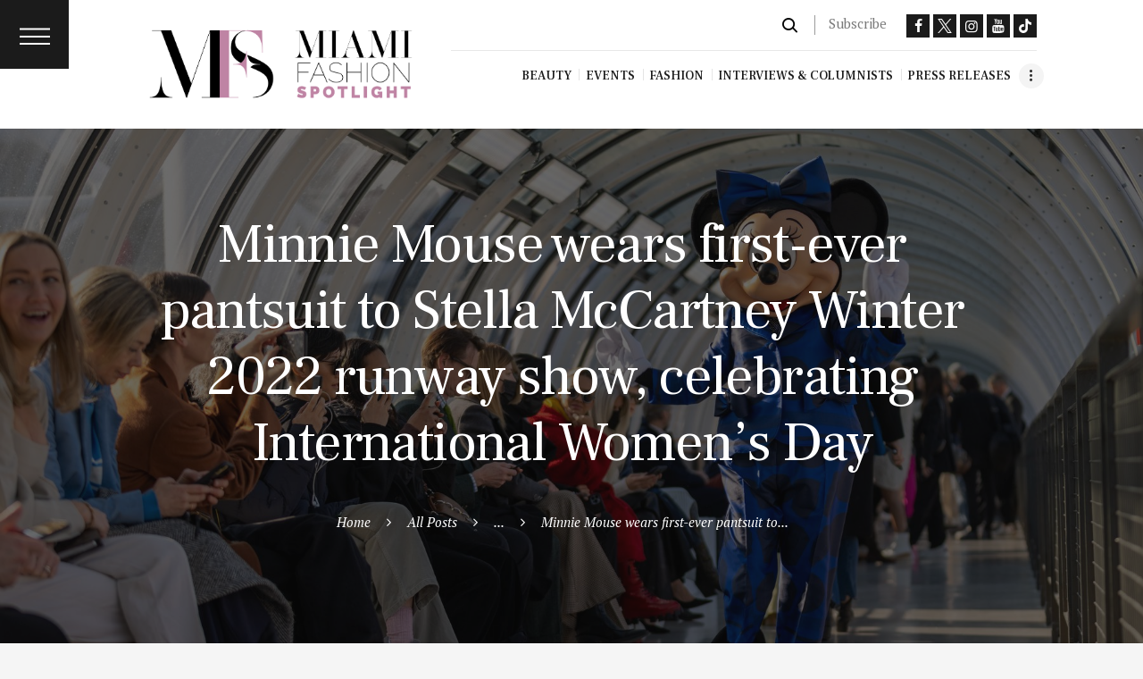

--- FILE ---
content_type: text/html; charset=UTF-8
request_url: https://miamifashionspotlight.org/fashion/minnie-mouse-stella-mccartney/
body_size: 24460
content:
<!DOCTYPE html>
<html lang="en-US" class="no-js scheme_default">
<head>
			<meta charset="UTF-8">
		<meta name="viewport" content="width=device-width, initial-scale=1, maximum-scale=1">
		<meta name="format-detection" content="telephone=no">
		<link rel="profile" href="//gmpg.org/xfn/11">
		<link rel="pingback" href="https://miamifashionspotlight.com/xmlrpc.php">
		<meta name='robots' content='index, follow, max-image-preview:large, max-snippet:-1, max-video-preview:-1' />

	<!-- This site is optimized with the Yoast SEO plugin v26.6 - https://yoast.com/wordpress/plugins/seo/ -->
	<title>Minnie Mouse wears first-ever pantsuit to Stella McCartney Winter 2022 runway show at Paris Fashion Week, celebrating International Women’s Day and Disneyland Paris’ 30th Anniversary | MiamiFashionSpotlight.org</title>
	<meta name="description" content="Read about the Minnie Mouse wears first-ever pantsuit to Stella McCartney Winter 2022 runway show, celebrating International Women&#039;s Day" />
	<link rel="canonical" href="https://miamifashionspotlight.com/fashion/minnie-mouse-stella-mccartney/" />
	<meta property="og:locale" content="en_US" />
	<meta property="og:type" content="article" />
	<meta property="og:title" content="Minnie Mouse wears first-ever pantsuit to Stella McCartney Winter 2022 runway show at Paris Fashion Week, celebrating International Women’s Day and Disneyland Paris’ 30th Anniversary | MiamiFashionSpotlight.org" />
	<meta property="og:description" content="Read about the Minnie Mouse wears first-ever pantsuit to Stella McCartney Winter 2022 runway show, celebrating International Women&#039;s Day" />
	<meta property="og:url" content="https://miamifashionspotlight.com/fashion/minnie-mouse-stella-mccartney/" />
	<meta property="og:site_name" content="Miami Fashion Spotlight" />
	<meta property="article:publisher" content="https://www.facebook.com/MiamiFashionSpotlight" />
	<meta property="article:author" content="https://www.facebook.com/miafashionspot" />
	<meta property="article:published_time" content="2022-03-21T15:08:39+00:00" />
	<meta property="article:modified_time" content="2023-01-24T19:04:08+00:00" />
	<meta property="og:image" content="https://mfscdn.miamifashionspotlight.com/wp-content/uploads/2022/03/27021904/MINNIE-MOUSE-ATTENDS-THE-STELLA-McCARTNEY-WINTER-2022-SHOW-AS-A-GUEST-2.jpg" />
	<meta property="og:image:width" content="1800" />
	<meta property="og:image:height" content="960" />
	<meta property="og:image:type" content="image/jpeg" />
	<meta name="author" content="MFS Editor" />
	<meta name="twitter:card" content="summary_large_image" />
	<meta name="twitter:creator" content="@Miafashionspot" />
	<meta name="twitter:site" content="@miafashionspot" />
	<meta name="twitter:label1" content="Written by" />
	<meta name="twitter:data1" content="MFS Editor" />
	<meta name="twitter:label2" content="Est. reading time" />
	<meta name="twitter:data2" content="3 minutes" />
	<script type="application/ld+json" class="yoast-schema-graph">{"@context":"https://schema.org","@graph":[{"@type":"Article","@id":"https://miamifashionspotlight.com/fashion/minnie-mouse-stella-mccartney/#article","isPartOf":{"@id":"https://miamifashionspotlight.com/fashion/minnie-mouse-stella-mccartney/"},"author":{"name":"MFS Editor","@id":"https://miamifashionspotlight.com/#/schema/person/ea8158242efefaa98c4fa51e2ae18e99"},"headline":"Minnie Mouse wears first-ever pantsuit to Stella McCartney Winter 2022 runway show, celebrating International Women&#8217;s Day","datePublished":"2022-03-21T15:08:39+00:00","dateModified":"2023-01-24T19:04:08+00:00","mainEntityOfPage":{"@id":"https://miamifashionspotlight.com/fashion/minnie-mouse-stella-mccartney/"},"wordCount":540,"publisher":{"@id":"https://miamifashionspotlight.com/#organization"},"image":{"@id":"https://miamifashionspotlight.com/fashion/minnie-mouse-stella-mccartney/#primaryimage"},"thumbnailUrl":"https://mfscdn.miamifashionspotlight.com/wp-content/uploads/2022/03/27021904/MINNIE-MOUSE-ATTENDS-THE-STELLA-McCARTNEY-WINTER-2022-SHOW-AS-A-GUEST-2.jpg","keywords":["fashion","press-releases"],"articleSection":["Fashion","Press Releases"],"inLanguage":"en-US"},{"@type":"WebPage","@id":"https://miamifashionspotlight.com/fashion/minnie-mouse-stella-mccartney/","url":"https://miamifashionspotlight.com/fashion/minnie-mouse-stella-mccartney/","name":"Minnie Mouse wears first-ever pantsuit to Stella McCartney Winter 2022 runway show at Paris Fashion Week, celebrating International Women’s Day and Disneyland Paris’ 30th Anniversary | MiamiFashionSpotlight.org","isPartOf":{"@id":"https://miamifashionspotlight.com/#website"},"primaryImageOfPage":{"@id":"https://miamifashionspotlight.com/fashion/minnie-mouse-stella-mccartney/#primaryimage"},"image":{"@id":"https://miamifashionspotlight.com/fashion/minnie-mouse-stella-mccartney/#primaryimage"},"thumbnailUrl":"https://mfscdn.miamifashionspotlight.com/wp-content/uploads/2022/03/27021904/MINNIE-MOUSE-ATTENDS-THE-STELLA-McCARTNEY-WINTER-2022-SHOW-AS-A-GUEST-2.jpg","datePublished":"2022-03-21T15:08:39+00:00","dateModified":"2023-01-24T19:04:08+00:00","description":"Read about the Minnie Mouse wears first-ever pantsuit to Stella McCartney Winter 2022 runway show, celebrating International Women's Day","breadcrumb":{"@id":"https://miamifashionspotlight.com/fashion/minnie-mouse-stella-mccartney/#breadcrumb"},"inLanguage":"en-US","potentialAction":[{"@type":"ReadAction","target":["https://miamifashionspotlight.com/fashion/minnie-mouse-stella-mccartney/"]}]},{"@type":"ImageObject","inLanguage":"en-US","@id":"https://miamifashionspotlight.com/fashion/minnie-mouse-stella-mccartney/#primaryimage","url":"https://mfscdn.miamifashionspotlight.com/wp-content/uploads/2022/03/27021904/MINNIE-MOUSE-ATTENDS-THE-STELLA-McCARTNEY-WINTER-2022-SHOW-AS-A-GUEST-2.jpg","contentUrl":"https://mfscdn.miamifashionspotlight.com/wp-content/uploads/2022/03/27021904/MINNIE-MOUSE-ATTENDS-THE-STELLA-McCARTNEY-WINTER-2022-SHOW-AS-A-GUEST-2.jpg","width":1800,"height":960,"caption":"MINNIE MOUSE ATTENDS THE STELLA McCARTNEY WINTER 2022 SHOW AS A GUEST"},{"@type":"BreadcrumbList","@id":"https://miamifashionspotlight.com/fashion/minnie-mouse-stella-mccartney/#breadcrumb","itemListElement":[{"@type":"ListItem","position":1,"name":"Home","item":"https://miamifashionspotlight.com/"},{"@type":"ListItem","position":2,"name":"Minnie Mouse wears first-ever pantsuit to Stella McCartney Winter 2022 runway show, celebrating International Women&#8217;s Day"}]},{"@type":"WebSite","@id":"https://miamifashionspotlight.com/#website","url":"https://miamifashionspotlight.com/","name":"Miami Fashion Spotlight","description":"Miami Fashion Spotlight is an award-winning fashion blog curated by Lissette Rondon that features fashion news, events, interviews and travels.","publisher":{"@id":"https://miamifashionspotlight.com/#organization"},"potentialAction":[{"@type":"SearchAction","target":{"@type":"EntryPoint","urlTemplate":"https://miamifashionspotlight.com/?s={search_term_string}"},"query-input":{"@type":"PropertyValueSpecification","valueRequired":true,"valueName":"search_term_string"}}],"inLanguage":"en-US"},{"@type":"Organization","@id":"https://miamifashionspotlight.com/#organization","name":"Miami Fashion Spotlight","url":"https://miamifashionspotlight.com/","logo":{"@type":"ImageObject","inLanguage":"en-US","@id":"https://miamifashionspotlight.com/#/schema/logo/image/","url":"https://mfscdn.miamifashionspotlight.com/wp-content/uploads/2020/12/27032816/logo.jpg","contentUrl":"https://mfscdn.miamifashionspotlight.com/wp-content/uploads/2020/12/27032816/logo.jpg","width":998,"height":435,"caption":"Miami Fashion Spotlight"},"image":{"@id":"https://miamifashionspotlight.com/#/schema/logo/image/"},"sameAs":["https://www.facebook.com/MiamiFashionSpotlight","https://x.com/miafashionspot","https://www.instagram.com/miamifashionspotlight/","https://www.youtube.com/miamifashionspotlighttv"]},{"@type":"Person","@id":"https://miamifashionspotlight.com/#/schema/person/ea8158242efefaa98c4fa51e2ae18e99","name":"MFS Editor","image":{"@type":"ImageObject","inLanguage":"en-US","@id":"https://miamifashionspotlight.com/#/schema/person/image/","url":"https://mfscdn.miamifashionspotlight.com/wp-content/uploads/2020/10/27033605/Icon_Black-Bkgd-150x150.jpg","contentUrl":"https://mfscdn.miamifashionspotlight.com/wp-content/uploads/2020/10/27033605/Icon_Black-Bkgd-150x150.jpg","caption":"MFS Editor"},"description":"ABOUT LISSETTE RONDON (Founder &amp; Editorial Director): A Fashion Luminary Redefining Media and Style! Lissette Rondon, the visionary behind Miami Fashion Spotlight, began her journey on Venezuela's prestigious runways. Her passion for fashion and media brought her to Miami, where she made a significant mark with her unique style and innovative ideas. In 2009, amidst economic challenges, Lissette transitioned into fashion journalism, earning acclaim as the Miami Celebrity Fashion Examiner. Her insightful commentary and determination quickly established her as a respected industry figure. The launch of Miami Fashion Spotlight marked her greatest achievement. This award-winning online magazine offers exclusive interviews and cutting-edge fashion insights, epitomizing fashion excellence. Lissette’s commitment to female empowerment and her recognition of trailblazing women further solidify her legacy. Under her leadership, Miami Fashion Spotlight has garnered numerous accolades, including \"Best Blog of the Year 2016\" and consistent recognition as a top Florida blog by FeedSpot 22-23-2024. Lissette Rondon's influence continues to inspire fashion enthusiasts worldwide, leaving an indelible mark on the industry. For inquiries and to experience the magic of Miami's fashion world through her expertise, reach out to lr@miamifashionspotlight.org.","sameAs":["https://Miamifashionspotlight.com","https://www.facebook.com/miafashionspot","https://www.instagram.com/miamifashionspotlight/","https://x.com/Miafashionspot","https://www.youtube.com/channel/UCod5tK7ZgIxd1ByHzEGsSIA"],"url":"https://miamifashionspotlight.com/author/mfs-editor/"}]}</script>
	<!-- / Yoast SEO plugin. -->


<link rel='dns-prefetch' href='//miamifashionspotlight.com' />
<link rel='dns-prefetch' href='//js.stripe.com' />
<link rel='dns-prefetch' href='//fonts.googleapis.com' />
<link rel='dns-prefetch' href='//www.googletagmanager.com' />
<link rel='dns-prefetch' href='//pagead2.googlesyndication.com' />
<link href='https://fonts.gstatic.com' crossorigin rel='preconnect' />
<meta property="og:image" content="https://mfscdn.miamifashionspotlight.com/wp-content/uploads/2022/03/27021904/MINNIE-MOUSE-ATTENDS-THE-STELLA-McCARTNEY-WINTER-2022-SHOW-AS-A-GUEST-2.jpg"/>
<!-- miamifashionspotlight.com is managing ads with Advanced Ads 2.0.16 – https://wpadvancedads.com/ --><!--noptimize--><script id="miami-ready">
			window.advanced_ads_ready=function(e,a){a=a||"complete";var d=function(e){return"interactive"===a?"loading"!==e:"complete"===e};d(document.readyState)?e():document.addEventListener("readystatechange",(function(a){d(a.target.readyState)&&e()}),{once:"interactive"===a})},window.advanced_ads_ready_queue=window.advanced_ads_ready_queue||[];		</script>
		<!--/noptimize--><style id='wp-img-auto-sizes-contain-inline-css' type='text/css'>
img:is([sizes=auto i],[sizes^="auto," i]){contain-intrinsic-size:3000px 1500px}
/*# sourceURL=wp-img-auto-sizes-contain-inline-css */
</style>
<link property="stylesheet" rel='stylesheet' id='sbi_styles-css' href='https://miamifashionspotlight.com/wp-content/plugins/instagram-feed/css/sbi-styles.min.css?ver=6.10.0' type='text/css' media='all' />
<style id='wp-emoji-styles-inline-css' type='text/css'>

	img.wp-smiley, img.emoji {
		display: inline !important;
		border: none !important;
		box-shadow: none !important;
		height: 1em !important;
		width: 1em !important;
		margin: 0 0.07em !important;
		vertical-align: -0.1em !important;
		background: none !important;
		padding: 0 !important;
	}
/*# sourceURL=wp-emoji-styles-inline-css */
</style>
<style id='wp-block-library-inline-css' type='text/css'>
:root{--wp-block-synced-color:#7a00df;--wp-block-synced-color--rgb:122,0,223;--wp-bound-block-color:var(--wp-block-synced-color);--wp-editor-canvas-background:#ddd;--wp-admin-theme-color:#007cba;--wp-admin-theme-color--rgb:0,124,186;--wp-admin-theme-color-darker-10:#006ba1;--wp-admin-theme-color-darker-10--rgb:0,107,160.5;--wp-admin-theme-color-darker-20:#005a87;--wp-admin-theme-color-darker-20--rgb:0,90,135;--wp-admin-border-width-focus:2px}@media (min-resolution:192dpi){:root{--wp-admin-border-width-focus:1.5px}}.wp-element-button{cursor:pointer}:root .has-very-light-gray-background-color{background-color:#eee}:root .has-very-dark-gray-background-color{background-color:#313131}:root .has-very-light-gray-color{color:#eee}:root .has-very-dark-gray-color{color:#313131}:root .has-vivid-green-cyan-to-vivid-cyan-blue-gradient-background{background:linear-gradient(135deg,#00d084,#0693e3)}:root .has-purple-crush-gradient-background{background:linear-gradient(135deg,#34e2e4,#4721fb 50%,#ab1dfe)}:root .has-hazy-dawn-gradient-background{background:linear-gradient(135deg,#faaca8,#dad0ec)}:root .has-subdued-olive-gradient-background{background:linear-gradient(135deg,#fafae1,#67a671)}:root .has-atomic-cream-gradient-background{background:linear-gradient(135deg,#fdd79a,#004a59)}:root .has-nightshade-gradient-background{background:linear-gradient(135deg,#330968,#31cdcf)}:root .has-midnight-gradient-background{background:linear-gradient(135deg,#020381,#2874fc)}:root{--wp--preset--font-size--normal:16px;--wp--preset--font-size--huge:42px}.has-regular-font-size{font-size:1em}.has-larger-font-size{font-size:2.625em}.has-normal-font-size{font-size:var(--wp--preset--font-size--normal)}.has-huge-font-size{font-size:var(--wp--preset--font-size--huge)}.has-text-align-center{text-align:center}.has-text-align-left{text-align:left}.has-text-align-right{text-align:right}.has-fit-text{white-space:nowrap!important}#end-resizable-editor-section{display:none}.aligncenter{clear:both}.items-justified-left{justify-content:flex-start}.items-justified-center{justify-content:center}.items-justified-right{justify-content:flex-end}.items-justified-space-between{justify-content:space-between}.screen-reader-text{border:0;clip-path:inset(50%);height:1px;margin:-1px;overflow:hidden;padding:0;position:absolute;width:1px;word-wrap:normal!important}.screen-reader-text:focus{background-color:#ddd;clip-path:none;color:#444;display:block;font-size:1em;height:auto;left:5px;line-height:normal;padding:15px 23px 14px;text-decoration:none;top:5px;width:auto;z-index:100000}html :where(.has-border-color){border-style:solid}html :where([style*=border-top-color]){border-top-style:solid}html :where([style*=border-right-color]){border-right-style:solid}html :where([style*=border-bottom-color]){border-bottom-style:solid}html :where([style*=border-left-color]){border-left-style:solid}html :where([style*=border-width]){border-style:solid}html :where([style*=border-top-width]){border-top-style:solid}html :where([style*=border-right-width]){border-right-style:solid}html :where([style*=border-bottom-width]){border-bottom-style:solid}html :where([style*=border-left-width]){border-left-style:solid}html :where(img[class*=wp-image-]){height:auto;max-width:100%}:where(figure){margin:0 0 1em}html :where(.is-position-sticky){--wp-admin--admin-bar--position-offset:var(--wp-admin--admin-bar--height,0px)}@media screen and (max-width:600px){html :where(.is-position-sticky){--wp-admin--admin-bar--position-offset:0px}}

/*# sourceURL=wp-block-library-inline-css */
</style><style id='global-styles-inline-css' type='text/css'>
:root{--wp--preset--aspect-ratio--square: 1;--wp--preset--aspect-ratio--4-3: 4/3;--wp--preset--aspect-ratio--3-4: 3/4;--wp--preset--aspect-ratio--3-2: 3/2;--wp--preset--aspect-ratio--2-3: 2/3;--wp--preset--aspect-ratio--16-9: 16/9;--wp--preset--aspect-ratio--9-16: 9/16;--wp--preset--color--black: #000000;--wp--preset--color--cyan-bluish-gray: #abb8c3;--wp--preset--color--white: #ffffff;--wp--preset--color--pale-pink: #f78da7;--wp--preset--color--vivid-red: #cf2e2e;--wp--preset--color--luminous-vivid-orange: #ff6900;--wp--preset--color--luminous-vivid-amber: #fcb900;--wp--preset--color--light-green-cyan: #7bdcb5;--wp--preset--color--vivid-green-cyan: #00d084;--wp--preset--color--pale-cyan-blue: #8ed1fc;--wp--preset--color--vivid-cyan-blue: #0693e3;--wp--preset--color--vivid-purple: #9b51e0;--wp--preset--gradient--vivid-cyan-blue-to-vivid-purple: linear-gradient(135deg,rgb(6,147,227) 0%,rgb(155,81,224) 100%);--wp--preset--gradient--light-green-cyan-to-vivid-green-cyan: linear-gradient(135deg,rgb(122,220,180) 0%,rgb(0,208,130) 100%);--wp--preset--gradient--luminous-vivid-amber-to-luminous-vivid-orange: linear-gradient(135deg,rgb(252,185,0) 0%,rgb(255,105,0) 100%);--wp--preset--gradient--luminous-vivid-orange-to-vivid-red: linear-gradient(135deg,rgb(255,105,0) 0%,rgb(207,46,46) 100%);--wp--preset--gradient--very-light-gray-to-cyan-bluish-gray: linear-gradient(135deg,rgb(238,238,238) 0%,rgb(169,184,195) 100%);--wp--preset--gradient--cool-to-warm-spectrum: linear-gradient(135deg,rgb(74,234,220) 0%,rgb(151,120,209) 20%,rgb(207,42,186) 40%,rgb(238,44,130) 60%,rgb(251,105,98) 80%,rgb(254,248,76) 100%);--wp--preset--gradient--blush-light-purple: linear-gradient(135deg,rgb(255,206,236) 0%,rgb(152,150,240) 100%);--wp--preset--gradient--blush-bordeaux: linear-gradient(135deg,rgb(254,205,165) 0%,rgb(254,45,45) 50%,rgb(107,0,62) 100%);--wp--preset--gradient--luminous-dusk: linear-gradient(135deg,rgb(255,203,112) 0%,rgb(199,81,192) 50%,rgb(65,88,208) 100%);--wp--preset--gradient--pale-ocean: linear-gradient(135deg,rgb(255,245,203) 0%,rgb(182,227,212) 50%,rgb(51,167,181) 100%);--wp--preset--gradient--electric-grass: linear-gradient(135deg,rgb(202,248,128) 0%,rgb(113,206,126) 100%);--wp--preset--gradient--midnight: linear-gradient(135deg,rgb(2,3,129) 0%,rgb(40,116,252) 100%);--wp--preset--font-size--small: 13px;--wp--preset--font-size--medium: 20px;--wp--preset--font-size--large: 36px;--wp--preset--font-size--x-large: 42px;--wp--preset--spacing--20: 0.44rem;--wp--preset--spacing--30: 0.67rem;--wp--preset--spacing--40: 1rem;--wp--preset--spacing--50: 1.5rem;--wp--preset--spacing--60: 2.25rem;--wp--preset--spacing--70: 3.38rem;--wp--preset--spacing--80: 5.06rem;--wp--preset--shadow--natural: 6px 6px 9px rgba(0, 0, 0, 0.2);--wp--preset--shadow--deep: 12px 12px 50px rgba(0, 0, 0, 0.4);--wp--preset--shadow--sharp: 6px 6px 0px rgba(0, 0, 0, 0.2);--wp--preset--shadow--outlined: 6px 6px 0px -3px rgb(255, 255, 255), 6px 6px rgb(0, 0, 0);--wp--preset--shadow--crisp: 6px 6px 0px rgb(0, 0, 0);}:where(.is-layout-flex){gap: 0.5em;}:where(.is-layout-grid){gap: 0.5em;}body .is-layout-flex{display: flex;}.is-layout-flex{flex-wrap: wrap;align-items: center;}.is-layout-flex > :is(*, div){margin: 0;}body .is-layout-grid{display: grid;}.is-layout-grid > :is(*, div){margin: 0;}:where(.wp-block-columns.is-layout-flex){gap: 2em;}:where(.wp-block-columns.is-layout-grid){gap: 2em;}:where(.wp-block-post-template.is-layout-flex){gap: 1.25em;}:where(.wp-block-post-template.is-layout-grid){gap: 1.25em;}.has-black-color{color: var(--wp--preset--color--black) !important;}.has-cyan-bluish-gray-color{color: var(--wp--preset--color--cyan-bluish-gray) !important;}.has-white-color{color: var(--wp--preset--color--white) !important;}.has-pale-pink-color{color: var(--wp--preset--color--pale-pink) !important;}.has-vivid-red-color{color: var(--wp--preset--color--vivid-red) !important;}.has-luminous-vivid-orange-color{color: var(--wp--preset--color--luminous-vivid-orange) !important;}.has-luminous-vivid-amber-color{color: var(--wp--preset--color--luminous-vivid-amber) !important;}.has-light-green-cyan-color{color: var(--wp--preset--color--light-green-cyan) !important;}.has-vivid-green-cyan-color{color: var(--wp--preset--color--vivid-green-cyan) !important;}.has-pale-cyan-blue-color{color: var(--wp--preset--color--pale-cyan-blue) !important;}.has-vivid-cyan-blue-color{color: var(--wp--preset--color--vivid-cyan-blue) !important;}.has-vivid-purple-color{color: var(--wp--preset--color--vivid-purple) !important;}.has-black-background-color{background-color: var(--wp--preset--color--black) !important;}.has-cyan-bluish-gray-background-color{background-color: var(--wp--preset--color--cyan-bluish-gray) !important;}.has-white-background-color{background-color: var(--wp--preset--color--white) !important;}.has-pale-pink-background-color{background-color: var(--wp--preset--color--pale-pink) !important;}.has-vivid-red-background-color{background-color: var(--wp--preset--color--vivid-red) !important;}.has-luminous-vivid-orange-background-color{background-color: var(--wp--preset--color--luminous-vivid-orange) !important;}.has-luminous-vivid-amber-background-color{background-color: var(--wp--preset--color--luminous-vivid-amber) !important;}.has-light-green-cyan-background-color{background-color: var(--wp--preset--color--light-green-cyan) !important;}.has-vivid-green-cyan-background-color{background-color: var(--wp--preset--color--vivid-green-cyan) !important;}.has-pale-cyan-blue-background-color{background-color: var(--wp--preset--color--pale-cyan-blue) !important;}.has-vivid-cyan-blue-background-color{background-color: var(--wp--preset--color--vivid-cyan-blue) !important;}.has-vivid-purple-background-color{background-color: var(--wp--preset--color--vivid-purple) !important;}.has-black-border-color{border-color: var(--wp--preset--color--black) !important;}.has-cyan-bluish-gray-border-color{border-color: var(--wp--preset--color--cyan-bluish-gray) !important;}.has-white-border-color{border-color: var(--wp--preset--color--white) !important;}.has-pale-pink-border-color{border-color: var(--wp--preset--color--pale-pink) !important;}.has-vivid-red-border-color{border-color: var(--wp--preset--color--vivid-red) !important;}.has-luminous-vivid-orange-border-color{border-color: var(--wp--preset--color--luminous-vivid-orange) !important;}.has-luminous-vivid-amber-border-color{border-color: var(--wp--preset--color--luminous-vivid-amber) !important;}.has-light-green-cyan-border-color{border-color: var(--wp--preset--color--light-green-cyan) !important;}.has-vivid-green-cyan-border-color{border-color: var(--wp--preset--color--vivid-green-cyan) !important;}.has-pale-cyan-blue-border-color{border-color: var(--wp--preset--color--pale-cyan-blue) !important;}.has-vivid-cyan-blue-border-color{border-color: var(--wp--preset--color--vivid-cyan-blue) !important;}.has-vivid-purple-border-color{border-color: var(--wp--preset--color--vivid-purple) !important;}.has-vivid-cyan-blue-to-vivid-purple-gradient-background{background: var(--wp--preset--gradient--vivid-cyan-blue-to-vivid-purple) !important;}.has-light-green-cyan-to-vivid-green-cyan-gradient-background{background: var(--wp--preset--gradient--light-green-cyan-to-vivid-green-cyan) !important;}.has-luminous-vivid-amber-to-luminous-vivid-orange-gradient-background{background: var(--wp--preset--gradient--luminous-vivid-amber-to-luminous-vivid-orange) !important;}.has-luminous-vivid-orange-to-vivid-red-gradient-background{background: var(--wp--preset--gradient--luminous-vivid-orange-to-vivid-red) !important;}.has-very-light-gray-to-cyan-bluish-gray-gradient-background{background: var(--wp--preset--gradient--very-light-gray-to-cyan-bluish-gray) !important;}.has-cool-to-warm-spectrum-gradient-background{background: var(--wp--preset--gradient--cool-to-warm-spectrum) !important;}.has-blush-light-purple-gradient-background{background: var(--wp--preset--gradient--blush-light-purple) !important;}.has-blush-bordeaux-gradient-background{background: var(--wp--preset--gradient--blush-bordeaux) !important;}.has-luminous-dusk-gradient-background{background: var(--wp--preset--gradient--luminous-dusk) !important;}.has-pale-ocean-gradient-background{background: var(--wp--preset--gradient--pale-ocean) !important;}.has-electric-grass-gradient-background{background: var(--wp--preset--gradient--electric-grass) !important;}.has-midnight-gradient-background{background: var(--wp--preset--gradient--midnight) !important;}.has-small-font-size{font-size: var(--wp--preset--font-size--small) !important;}.has-medium-font-size{font-size: var(--wp--preset--font-size--medium) !important;}.has-large-font-size{font-size: var(--wp--preset--font-size--large) !important;}.has-x-large-font-size{font-size: var(--wp--preset--font-size--x-large) !important;}
/*# sourceURL=global-styles-inline-css */
</style>

<style id='classic-theme-styles-inline-css' type='text/css'>
/*! This file is auto-generated */
.wp-block-button__link{color:#fff;background-color:#32373c;border-radius:9999px;box-shadow:none;text-decoration:none;padding:calc(.667em + 2px) calc(1.333em + 2px);font-size:1.125em}.wp-block-file__button{background:#32373c;color:#fff;text-decoration:none}
/*# sourceURL=/wp-includes/css/classic-themes.min.css */
</style>
<link property="stylesheet" rel='stylesheet' id='email-subscribers-css' href='https://miamifashionspotlight.com/wp-content/plugins/email-subscribers/lite/public/css/email-subscribers-public.css?ver=5.9.13' type='text/css' media='all' />
<link property="stylesheet" rel='stylesheet' id='trx_addons-icons-css' href='https://miamifashionspotlight.com/wp-content/plugins/trx_addons/css/font-icons/css/trx_addons_icons-embedded.min.css' type='text/css' media='all' />
<link property="stylesheet" rel='stylesheet' id='swiperslider-css' href='https://miamifashionspotlight.com/wp-content/plugins/trx_addons/js/swiper/swiper.min.css' type='text/css' media='all' />
<link property="stylesheet" rel='stylesheet' id='magnific-popup-css' href='https://miamifashionspotlight.com/wp-content/plugins/trx_addons/js/magnific/magnific-popup.min.css' type='text/css' media='all' />
<link property="stylesheet" rel='stylesheet' id='trx_addons-css' href='https://miamifashionspotlight.com/wp-content/plugins/trx_addons/css/trx_addons.css' type='text/css' media='all' />
<link property="stylesheet" rel='stylesheet' id='trx_addons-animation-css' href='https://miamifashionspotlight.com/wp-content/plugins/trx_addons/css/trx_addons.animation.min.css' type='text/css' media='all' />
<link property="stylesheet" rel='stylesheet' id='wpecpp-css' href='https://miamifashionspotlight.com/wp-content/plugins/wp-ecommerce-paypal/assets/css/wpecpp.css?ver=2.0.3' type='text/css' media='all' />
<link property="stylesheet" rel='stylesheet' id='femme-parent-style-css' href='https://miamifashionspotlight.com/wp-content/themes/femme/style.css?ver=e77018bf13d734fc06308a4457a3bbac' type='text/css' media='all' />
<link property="stylesheet" rel='stylesheet' id='esg-plugin-settings-css' href='https://miamifashionspotlight.com/wp-content/plugins/essential-grid/public/assets/css/settings.css?ver=3.1.5' type='text/css' media='all' />
<link property="stylesheet" rel='stylesheet' id='tp-fontello-css' href='https://miamifashionspotlight.com/wp-content/plugins/essential-grid/public/assets/font/fontello/css/fontello.css?ver=3.1.5' type='text/css' media='all' />
<link property="stylesheet" rel='stylesheet' id='__EPYT__style-css' href='https://miamifashionspotlight.com/wp-content/plugins/youtube-embed-plus/styles/ytprefs.min.css?ver=14.2.4' type='text/css' media='all' />
<style id='__EPYT__style-inline-css' type='text/css'>

                .epyt-gallery-thumb {
                        width: 33.333%;
                }
                
                         @media (min-width:0px) and (max-width: 767px) {
                            .epyt-gallery-rowbreak {
                                display: none;
                            }
                            .epyt-gallery-allthumbs[class*="epyt-cols"] .epyt-gallery-thumb {
                                width: 100% !important;
                            }
                          }
/*# sourceURL=__EPYT__style-inline-css */
</style>
<link property="stylesheet" rel='stylesheet' id='femme-font-google_fonts-css' href='https://fonts.googleapis.com/css?family=PT+Serif:400,400italic,700,700italic|Frank+Ruhl+Libre:400,500,700|Fjalla+One:400|Meddon:400&#038;subset=latin,latin-ext' type='text/css' media='all' />
<link property="stylesheet" rel='stylesheet' id='fontello-icons-css' href='https://miamifashionspotlight.com/wp-content/themes/femme/css/font-icons/css/fontello-embedded.css' type='text/css' media='all' />
<link property="stylesheet" rel='stylesheet' id='femme-main-css' href='https://miamifashionspotlight.com/wp-content/themes/femme/style.css' type='text/css' media='all' />
<style id='femme-main-inline-css' type='text/css'>
.post-navigation .nav-previous a .nav-arrow { background-image: url(https://mfscdn.miamifashionspotlight.com/wp-content/uploads/2022/03/27022239/Stella-370x248.jpg); }.post-navigation .nav-next a .nav-arrow { background-image: url(https://mfscdn.miamifashionspotlight.com/wp-content/uploads/2022/03/27022224/Launch-of-Wade-Allyn-by-Wade-Hallock-001-370x248.jpg); }
/*# sourceURL=femme-main-inline-css */
</style>
<link property="stylesheet" rel='stylesheet' id='femme-styles-css' href='https://miamifashionspotlight.com/wp-content/themes/femme/css/__styles.css' type='text/css' media='all' />
<link property="stylesheet" rel='stylesheet' id='femme-colors-css' href='https://miamifashionspotlight.com/wp-content/themes/femme/css/__colors.css' type='text/css' media='all' />
<link property="stylesheet" rel='stylesheet' id='mediaelement-css' href='https://miamifashionspotlight.com/wp-includes/js/mediaelement/mediaelementplayer-legacy.min.css?ver=4.2.17' type='text/css' media='all' />
<link property="stylesheet" rel='stylesheet' id='wp-mediaelement-css' href='https://miamifashionspotlight.com/wp-includes/js/mediaelement/wp-mediaelement.min.css?ver=e77018bf13d734fc06308a4457a3bbac' type='text/css' media='all' />
<link property="stylesheet" rel='stylesheet' id='femme-child-css' href='https://miamifashionspotlight.com/wp-content/themes/femme-child/style.css' type='text/css' media='all' />
<link property="stylesheet" rel='stylesheet' id='femme-responsive-css' href='https://miamifashionspotlight.com/wp-content/themes/femme-child/css/responsive.css' type='text/css' media='all' />
<script type="text/javascript" src="https://miamifashionspotlight.com/wp-includes/js/jquery/jquery.min.js?ver=3.7.1" id="jquery-core-js"></script>
<script type="text/javascript" src="https://miamifashionspotlight.com/wp-includes/js/jquery/jquery-migrate.min.js?ver=3.4.1" id="jquery-migrate-js"></script>
<script></script><meta name="generator" content="Site Kit by Google 1.168.0" />			<style type="text/css">
			<!--
				#page_preloader {
					background-color: #3d3d3d !important;				}
			-->
			</style>
			<script type="text/javascript">
		var advadsCfpQueue = [];
		var advadsCfpAd = function( adID ){
			if ( 'undefined' == typeof advadsProCfp ) { advadsCfpQueue.push( adID ) } else { advadsProCfp.addElement( adID ) }
		};
		</script>
		
<!-- Google AdSense meta tags added by Site Kit -->
<meta name="google-adsense-platform-account" content="ca-host-pub-2644536267352236">
<meta name="google-adsense-platform-domain" content="sitekit.withgoogle.com">
<!-- End Google AdSense meta tags added by Site Kit -->
<meta name="generator" content="Powered by WPBakery Page Builder - drag and drop page builder for WordPress."/>
<style type="text/css" id="custom-background-css">
body.custom-background { background-color: #f5f5f5; }
</style>
	
<!-- Google AdSense snippet added by Site Kit -->
<script type="text/javascript" async="async" src="https://pagead2.googlesyndication.com/pagead/js/adsbygoogle.js?client=ca-pub-4594311949272803&amp;host=ca-host-pub-2644536267352236" crossorigin="anonymous"></script>

<!-- End Google AdSense snippet added by Site Kit -->
<meta name="generator" content="Powered by Slider Revolution 6.7.40 - responsive, Mobile-Friendly Slider Plugin for WordPress with comfortable drag and drop interface." />
<style type="text/css" id="trx_addons-inline-styles-inline-css">.vc_custom_1717166885169{background-color: rgba(150,150,150,0.01) !important;*background-color: rgb(150,150,150) !important;}.vc_custom_1717167096784{padding-top: 0.6em !important;background-color: #ffffff !important;}.vc_custom_1717168958574{background-color: #0a0a0a !important;background-size: cover !important;}.vc_custom_1715090847450{background-color: #ffffff !important;}.vc_custom_1717439772858{margin-top: 0px !important;margin-right: 0px !important;margin-bottom: 0px !important;margin-left: 0px !important;border-top-width: 0px !important;border-right-width: 0px !important;border-bottom-width: 0px !important;border-left-width: 0px !important;padding-top: 0px !important;padding-right: 0px !important;padding-bottom: 0px !important;padding-left: 0px !important;background: #000000 url(//miamifashionspotlight.com/wp-content/uploads/2024/04/super_footer_bg.jpg?id=36750) !important;background-position: center !important;background-repeat: no-repeat !important;background-size: cover !important;}.vc_custom_1717440443408{margin-top: 0px !important;margin-bottom: 1rem !important;}.vc_custom_1717440116036{margin-top: -0.2rem !important;}.vc_custom_1509789725646{margin-top: -0.2rem !important;}.vc_custom_1717439996189{margin-top: -0.2rem !important;}.sc_layouts_row .custom-logo-link img,.custom-logo-link img,.sc_layouts_row .sc_layouts_logo img,.sc_layouts_logo img{max-height:90px}</style><style> .wpb_animate_when_almost_visible { opacity: 1; }</style><style>    
                    .vc_row {
                        background-image: url(https://mfscdn.miamifashionspotlight.com/wp-content/uploads/2022/03/27021904/MINNIE-MOUSE-ATTENDS-THE-STELLA-McCARTNEY-WINTER-2022-SHOW-AS-A-GUEST-2.jpg);
                        background-size: auto;
                        background-repeat: no-repeat;
                        background-attachment: fixed;: local;
                    }
                 </style><link rel="icon" href="https://mfscdn.miamifashionspotlight.com/wp-content/uploads/2024/05/27002435/cropped-mfs_favi-32x32.jpg" sizes="32x32" />
<link rel="icon" href="https://mfscdn.miamifashionspotlight.com/wp-content/uploads/2024/05/27002435/cropped-mfs_favi-192x192.jpg" sizes="192x192" />
<link rel="apple-touch-icon" href="https://mfscdn.miamifashionspotlight.com/wp-content/uploads/2024/05/27002435/cropped-mfs_favi-180x180.jpg" />
<meta name="msapplication-TileImage" content="https://mfscdn.miamifashionspotlight.com/wp-content/uploads/2024/05/27002435/cropped-mfs_favi-270x270.jpg" />
<script>function setREVStartSize(e){
			//window.requestAnimationFrame(function() {
				window.RSIW = window.RSIW===undefined ? window.innerWidth : window.RSIW;
				window.RSIH = window.RSIH===undefined ? window.innerHeight : window.RSIH;
				try {
					var pw = document.getElementById(e.c).parentNode.offsetWidth,
						newh;
					pw = pw===0 || isNaN(pw) || (e.l=="fullwidth" || e.layout=="fullwidth") ? window.RSIW : pw;
					e.tabw = e.tabw===undefined ? 0 : parseInt(e.tabw);
					e.thumbw = e.thumbw===undefined ? 0 : parseInt(e.thumbw);
					e.tabh = e.tabh===undefined ? 0 : parseInt(e.tabh);
					e.thumbh = e.thumbh===undefined ? 0 : parseInt(e.thumbh);
					e.tabhide = e.tabhide===undefined ? 0 : parseInt(e.tabhide);
					e.thumbhide = e.thumbhide===undefined ? 0 : parseInt(e.thumbhide);
					e.mh = e.mh===undefined || e.mh=="" || e.mh==="auto" ? 0 : parseInt(e.mh,0);
					if(e.layout==="fullscreen" || e.l==="fullscreen")
						newh = Math.max(e.mh,window.RSIH);
					else{
						e.gw = Array.isArray(e.gw) ? e.gw : [e.gw];
						for (var i in e.rl) if (e.gw[i]===undefined || e.gw[i]===0) e.gw[i] = e.gw[i-1];
						e.gh = e.el===undefined || e.el==="" || (Array.isArray(e.el) && e.el.length==0)? e.gh : e.el;
						e.gh = Array.isArray(e.gh) ? e.gh : [e.gh];
						for (var i in e.rl) if (e.gh[i]===undefined || e.gh[i]===0) e.gh[i] = e.gh[i-1];
											
						var nl = new Array(e.rl.length),
							ix = 0,
							sl;
						e.tabw = e.tabhide>=pw ? 0 : e.tabw;
						e.thumbw = e.thumbhide>=pw ? 0 : e.thumbw;
						e.tabh = e.tabhide>=pw ? 0 : e.tabh;
						e.thumbh = e.thumbhide>=pw ? 0 : e.thumbh;
						for (var i in e.rl) nl[i] = e.rl[i]<window.RSIW ? 0 : e.rl[i];
						sl = nl[0];
						for (var i in nl) if (sl>nl[i] && nl[i]>0) { sl = nl[i]; ix=i;}
						var m = pw>(e.gw[ix]+e.tabw+e.thumbw) ? 1 : (pw-(e.tabw+e.thumbw)) / (e.gw[ix]);
						newh =  (e.gh[ix] * m) + (e.tabh + e.thumbh);
					}
					var el = document.getElementById(e.c);
					if (el!==null && el) el.style.height = newh+"px";
					el = document.getElementById(e.c+"_wrapper");
					if (el!==null && el) {
						el.style.height = newh+"px";
						el.style.display = "block";
					}
				} catch(e){
					console.log("Failure at Presize of Slider:" + e)
				}
			//});
		  };</script>
<noscript></noscript><link property="stylesheet" rel='stylesheet' id='js_composer_front-css' href='https://miamifashionspotlight.com/wp-content/plugins/js_composer/assets/css/js_composer.min.css?ver=8.7.2' type='text/css' media='all' />
<link property="stylesheet" rel='stylesheet' id='rs-plugin-settings-css' href='//miamifashionspotlight.com/wp-content/plugins/revslider/sr6/assets/css/rs6.css?ver=6.7.40' type='text/css' media='all' />
<style id='rs-plugin-settings-inline-css' type='text/css'>
.tp-caption a{color:#ff7302;text-shadow:none;-webkit-transition:all 0.2s ease-out;-moz-transition:all 0.2s ease-out;-o-transition:all 0.2s ease-out;-ms-transition:all 0.2s ease-out}.tp-caption a:hover{color:#ffa902}.tp-caption a{color:#ff7302;text-shadow:none;-webkit-transition:all 0.2s ease-out;-moz-transition:all 0.2s ease-out;-o-transition:all 0.2s ease-out;-ms-transition:all 0.2s ease-out}.tp-caption a:hover{color:#ffa902}
/*# sourceURL=rs-plugin-settings-inline-css */
</style>
</head>

<body data-rsssl=1 class="wp-singular post-template-default single single-post postid-21811 single-format-standard custom-background wp-custom-logo wp-embed-responsive wp-theme-femme wp-child-theme-femme-child preloader body_tag scheme_default blog_mode_post body_style_wide is_single sidebar_show sidebar_right header_type_custom header_style_header-custom-36290 header_position_default header_mobile_disabled menu_style_top no_layout wpb-js-composer js-comp-ver-8.7.2 vc_responsive aa-prefix-miami-">
    
	
	<div class="body_wrap">

		<div class="page_wrap"><header class="top_panel top_panel_custom top_panel_custom_36290 top_panel_custom_header-short-2-rows without_bg_image with_featured_image scheme_default"><div class="vc_row wpb_row vc_row-fluid alignleft vc_custom_1717166885169 vc_row-has-fill sc_layouts_row_fixed sc_layouts_hide_on_mobile"><div class="wpb_column vc_column_container vc_col-sm-12 sc_layouts_column_icons_position_left"><div class="vc_column-inner"><div class="wpb_wrapper"><div class="sc_layouts_item"><div id="sc_layouts_menu_1040709624" class="sc_layouts_iconed_text sc_layouts_menu_mobile_button sc_layouts_menu_mobile_button_burger hide_in_mobile_menu absolute">
		<a class="sc_layouts_item_link sc_layouts_iconed_text_link" href="#">
			<span class="sc_layouts_item_icon sc_layouts_iconed_text_icon trx_addons_icon-menu"></span>
		</a>
		</div></div></div></div></div></div><div id="primary-header" class="vc_row wpb_row vc_row-fluid vc_custom_1717167096784 vc_row-has-fill vc_row-o-content-middle vc_row-flex sc_layouts_row sc_layouts_row_type_compact"><div class="wpb_column vc_column_container vc_col-sm-12 sc_layouts_column_icons_position_left"><div class="vc_column-inner"><div class="wpb_wrapper"><div id="sc_content_717566297"
		class="sc_content color_style_default sc_content_default sc_content_width_1_1 sc_float_center"><div class="sc_content_container"><div id="header-inner-row" class="vc_row wpb_row vc_inner vc_row-fluid vc_row-o-content-middle vc_row-flex"><div class="wpb_column vc_column_container vc_col-sm-4 sc_layouts_column_icons_position_left"><div class="vc_column-inner"><div class="wpb_wrapper"><div class="sc_layouts_item"><a href="https://miamifashionspotlight.com/" id="sc_layouts_logo_1657866168" class="sc_layouts_logo sc_layouts_logo_default"><img class="logo_image" src="//mfscdn.miamifashionspotlight.com/wp-content/uploads/2024/04/27002449/cropped-Logo_Horiz_White-Bkgd.png" alt="" ></a><!-- /.sc_layouts_logo --></div></div></div></div><div class="wpb_column vc_column_container vc_col-sm-8 sc_layouts_column sc_layouts_column_align_right sc_layouts_column_icons_position_left"><div class="vc_column-inner"><div class="wpb_wrapper"><div class="sc_layouts_item sc_layouts_hide_on_mobile"><div id="sc_layouts_search_85542693" class="sc_layouts_search hide_on_mobile custom-search"><div class="search_wrap search_style_fullscreen search_ajax layouts_search">
	<div class="search_form_wrap">
		<form role="search" method="get" class="search_form" action="https://miamifashionspotlight.com/">
			<input type="text" class="search_field" placeholder="Search" value="" name="s">
			<button type="submit" class="search_submit trx_addons_icon-search"></button>
							<a class="search_close trx_addons_icon-delete"></a>
					</form>
	</div>
	<div class="search_results widget_area"><a href="#" class="search_results_close trx_addons_icon-cancel"></a><div class="search_results_content"></div></div></div></div><!-- /.sc_layouts_search --></div><div class="sc_layouts_item"><div id="widget_socials_473639075" class="widget_area sc_widget_socials vc_widget_socials wpb_content_element"><aside id="widget_socials_473639075_widget" class="widget widget_socials"><h5 class="widget_title">Subscribe</h5><div class="socials_wrap sc_align_left"><a target="_blank" href="https://www.facebook.com/MiamiFashionSpotlight" class="social_item social_item_style_icons social_item_type_icons"><span class="social_icon social_icon_facebook"><span class="icon-facebook"></span></span></a><a target="_blank" href="https://twitter.com/miafashionspot" class="social_item social_item_style_icons social_item_type_icons"><span class="social_icon social_icon_x"><span class="icon-x"></span></span></a><a target="_blank" href="https://www.instagram.com/miamifashionspotlight/" class="social_item social_item_style_icons social_item_type_icons"><span class="social_icon social_icon_instagramm"><span class="icon-instagramm"></span></span></a><a target="_blank" href="https://www.youtube.com/miamifashionspotlighttv" class="social_item social_item_style_icons social_item_type_icons"><span class="social_icon social_icon_youtube"><span class="icon-youtube"></span></span></a><a target="_blank" href="https://www.tiktok.com/@miamifashionspotligh" class="social_item social_item_style_icons social_item_type_icons"><span class="social_icon social_icon_tik-tok"><span class="icon-tik-tok"></span></span></a></div></aside></div></div><div class="vc_separator wpb_content_element vc_separator_align_center vc_sep_width_100 vc_sep_pos_align_center vc_separator_no_text wpb_content_element  wpb_content_element" ><span class="vc_sep_holder vc_sep_holder_l"><span style="border-color:#e8e8e8;" class="vc_sep_line"></span></span><span class="vc_sep_holder vc_sep_holder_r"><span style="border-color:#e8e8e8;" class="vc_sep_line"></span></span>
</div><div class="sc_layouts_item"><nav class="sc_layouts_menu sc_layouts_menu_default menu_hover_fade hide_on_mobile hide_in_burger_menu" id="sc_layouts_menu_822668007" data-animation-in="fadeInUpSmall" data-animation-out="fadeOutDownSmall"		><ul id="sc_layouts_menu_1143674099" class="sc_layouts_menu_nav"><li id="menu-item-35801" class="menu-item menu-item-type-taxonomy menu-item-object-category menu-item-35801"><a href="https://miamifashionspotlight.com/category/beauty/"><span>BEAUTY</span></a></li><li id="menu-item-35798" class="menu-item menu-item-type-taxonomy menu-item-object-category menu-item-35798"><a href="https://miamifashionspotlight.com/category/events/"><span>EVENTS</span></a></li><li id="menu-item-35797" class="menu-item menu-item-type-taxonomy menu-item-object-category current-post-ancestor current-menu-parent current-post-parent menu-item-35797"><a href="https://miamifashionspotlight.com/category/fashion/"><span>FASHION</span></a></li><li id="menu-item-35800" class="menu-item menu-item-type-taxonomy menu-item-object-category menu-item-35800"><a href="https://miamifashionspotlight.com/category/interviews-people/"><span>INTERVIEWS &#038; COLUMNISTS</span></a></li><li id="menu-item-35799" class="menu-item menu-item-type-taxonomy menu-item-object-category current-post-ancestor current-menu-parent current-post-parent menu-item-35799"><a href="https://miamifashionspotlight.com/category/press-releases/"><span>PRESS RELEASES</span></a></li><li id="menu-item-36833" class="menu-item menu-item-type-taxonomy menu-item-object-category menu-item-36833"><a href="https://miamifashionspotlight.com/category/music-art-entertainment/"><span>MUSIC, ARTS &#038; ENTERTAINMENT</span></a></li><li id="menu-item-39469" class="menu-item menu-item-type-post_type menu-item-object-page menu-item-39469"><a href="https://miamifashionspotlight.com/collaborations/"><span>COLLABORATIONS</span></a></li><li id="menu-item-36834" class="menu-item menu-item-type-taxonomy menu-item-object-category menu-item-36834"><a href="https://miamifashionspotlight.com/category/celebrity/"><span>CELEBRITY</span></a></li><li id="menu-item-35802" class="menu-item menu-item-type-taxonomy menu-item-object-category menu-item-35802"><a href="https://miamifashionspotlight.com/category/vacations/"><span>VACATIONS</span></a></li><li id="menu-item-39243" class="menu-item menu-item-type-post_type menu-item-object-page menu-item-39243"><a href="https://miamifashionspotlight.com/our-prices-nuestros-precios/"><span>RATES &#038; SERVICES</span></a></li></ul></nav><!-- /.sc_layouts_menu --><div class="sc_layouts_iconed_text sc_layouts_menu_mobile_button">
		<a class="sc_layouts_item_link sc_layouts_iconed_text_link" href="#">
			<span class="sc_layouts_item_icon sc_layouts_iconed_text_icon trx_addons_icon-menu"></span>
		</a>
	</div></div><div class="vc_empty_space  hide_on_mobile"   style="height: 2.85rem"><span class="vc_empty_space_inner"></span></div></div></div></div></div></div></div><!-- /.sc_content --></div></div></div></div>
                <div id="title-bar" data-vc-full-width="true" data-vc-full-width-init="false" class="vc_row wpb_row vc_row-fluid vc_custom_1717168958574 vc_row-has-fill sc_bg_mask_6 sc_layouts_row sc_layouts_row_type_normal sc_layouts_hide_on_frontpage scheme_dark"><div class="wpb_column vc_column_container vc_col-sm-12 sc_layouts_column sc_layouts_column_align_center sc_layouts_column_icons_position_left"><div class="vc_column-inner"><div class="wpb_wrapper"><div id="sc_content_1676133151"
		class="sc_content color_style_default sc_content_default sc_content_width_1_1 sc_float_center"><div class="sc_content_container"><div class="vc_empty_space  height_medium"   style="height: 32px"><span class="vc_empty_space_inner"></span></div><div class="vc_empty_space  height_small"   style="height: 32px"><span class="vc_empty_space_inner"></span></div><div class="sc_layouts_item"><div id="sc_layouts_title_712749735" class="sc_layouts_title with_content"><div class="sc_layouts_title_content"><div class="sc_layouts_title_title">							<h1 class="sc_layouts_title_caption">Minnie Mouse wears first-ever pantsuit to Stella McCartney Winter 2022 runway show, celebrating International Women&#8217;s Day</h1>
							</div><div class="sc_layouts_title_breadcrumbs"><div class="breadcrumbs"><a class="breadcrumbs_item home" href="https://miamifashionspotlight.com/">Home</a><span class="breadcrumbs_delimiter"></span><a href="https://miamifashionspotlight.com">All Posts</a><span class="breadcrumbs_delimiter"></span>...<span class="breadcrumbs_delimiter"></span><span class="breadcrumbs_item current">Minnie Mouse wears first-ever pantsuit to...</span></div></div></div><!-- .sc_layouts_title_content --></div><!-- /.sc_layouts_title --></div><div class="vc_empty_space  height_small"   style="height: 32px"><span class="vc_empty_space_inner"></span></div><div class="vc_empty_space  height_medium"   style="height: 32px"><span class="vc_empty_space_inner"></span></div><div class="vc_empty_space  height_medium"   style="height: 32px"><span class="vc_empty_space_inner"></span></div></div></div><!-- /.sc_content --></div></div></div></div><div class="vc_row-full-width vc_clearfix"></div></header><div class="menu_mobile_overlay"></div>
<div class="menu_mobile menu_mobile_narrow scheme_dark">
	<div class="menu_mobile_inner">
		<a class="menu_mobile_close icon-cancel"></a><nav itemscope itemtype="//schema.org/SiteNavigationElement" class="menu_mobile_nav_area"><ul id="menu_mobile" class=" menu_mobile_nav"><li id="menu_mobile-item-36756" class="menu-item menu-item-type-taxonomy menu-item-object-category menu-item-36756"><a href="https://miamifashionspotlight.com/category/beauty/"><span>Beauty</span></a></li><li id="menu_mobile-item-36753" class="menu-item menu-item-type-taxonomy menu-item-object-category menu-item-36753"><a href="https://miamifashionspotlight.com/category/events/"><span>Events</span></a></li><li id="menu_mobile-item-36752" class="menu-item menu-item-type-taxonomy menu-item-object-category current-post-ancestor current-menu-parent current-post-parent menu-item-36752"><a href="https://miamifashionspotlight.com/category/fashion/"><span>Fashion</span></a></li><li id="menu_mobile-item-36755" class="menu-item menu-item-type-taxonomy menu-item-object-category menu-item-36755"><a href="https://miamifashionspotlight.com/category/interviews-people/"><span>Interviews &amp; Columnists</span></a></li><li id="menu_mobile-item-36754" class="menu-item menu-item-type-taxonomy menu-item-object-category current-post-ancestor current-menu-parent current-post-parent menu-item-36754"><a href="https://miamifashionspotlight.com/category/press-releases/"><span>Press Releases</span></a></li><li id="menu_mobile-item-37176" class="menu-item menu-item-type-taxonomy menu-item-object-category menu-item-37176"><a href="https://miamifashionspotlight.com/category/music-art-entertainment/"><span>Music, Arts &amp; Entertainment</span></a></li><li id="menu_mobile-item-36757" class="menu-item menu-item-type-taxonomy menu-item-object-category menu-item-36757"><a href="https://miamifashionspotlight.com/category/vacations/"><span>Vacations</span></a></li><li id="menu_mobile-item-37177" class="menu-item menu-item-type-taxonomy menu-item-object-category menu-item-37177"><a href="https://miamifashionspotlight.com/category/celebrity/"><span>Celebrity</span></a></li><li id="menu_mobile-item-36759" class="menu-item menu-item-type-custom menu-item-object-custom menu-item-has-children menu-item-36759"><a href="#"><span>More From MFS</span></a>
<ul class="sub-menu"><li id="menu_mobile-item-36764" class="menu-item menu-item-type-post_type menu-item-object-page menu-item-36764"><a href="https://miamifashionspotlight.com/about/"><span>About Us</span></a></li><li id="menu_mobile-item-36761" class="menu-item menu-item-type-post_type menu-item-object-page menu-item-36761"><a href="https://miamifashionspotlight.com/media-kit/"><span>Media Kit</span></a></li><li id="menu_mobile-item-36760" class="menu-item menu-item-type-post_type menu-item-object-page menu-item-36760"><a href="https://miamifashionspotlight.com/our-prices-nuestros-precios/"><span>Our Rates</span></a></li><li id="menu_mobile-item-36762" class="menu-item menu-item-type-post_type menu-item-object-page menu-item-36762"><a href="https://miamifashionspotlight.com/awards/"><span>Awards</span></a></li><li id="menu_mobile-item-36765" class="menu-item menu-item-type-post_type menu-item-object-page menu-item-36765"><a href="https://miamifashionspotlight.com/collaborations/"><span>COLLABORATIONS</span></a></li><li id="menu_mobile-item-36766" class="menu-item menu-item-type-post_type menu-item-object-page menu-item-36766"><a href="https://miamifashionspotlight.com/miami-fashion-spotlight-tv/"><span>Spotlight TV</span></a></li><li id="menu_mobile-item-36778" class="menu-item menu-item-type-custom menu-item-object-custom menu-item-36778"><a href="https://www.shopstyle.com/shop/MiaFashionSpot"><span>Shop Style Store</span></a></li><li id="menu_mobile-item-36779" class="menu-item menu-item-type-custom menu-item-object-custom menu-item-36779"><a href="https://poshmark.com/closet/miafashionspot"><span>Shop My Closet</span></a></li></ul>
</li></ul></nav><div class="socials_mobile"><a target="_blank" href="https://www.facebook.com/MiamiFashionSpotlight" class="social_item social_item_style_icons social_item_type_icons"><span class="social_icon social_icon_facebook"><span class="icon-facebook"></span></span></a><a target="_blank" href="https://twitter.com/miafashionspot" class="social_item social_item_style_icons social_item_type_icons"><span class="social_icon social_icon_x"><span class="icon-x"></span></span></a><a target="_blank" href="https://www.instagram.com/miamifashionspotlight/" class="social_item social_item_style_icons social_item_type_icons"><span class="social_icon social_icon_instagramm"><span class="icon-instagramm"></span></span></a><a target="_blank" href="https://www.youtube.com/miamifashionspotlighttv" class="social_item social_item_style_icons social_item_type_icons"><span class="social_icon social_icon_youtube"><span class="icon-youtube"></span></span></a><a target="_blank" href="https://www.tiktok.com/@miamifashionspotligh" class="social_item social_item_style_icons social_item_type_icons"><span class="social_icon social_icon_tik-tok"><span class="icon-tik-tok"></span></span></a></div>	</div>
</div>

			<div class="page_content_wrap">

								<div class="content_wrap">
				
									

					<div class="content">
										

<article id="post-21811" class="post_item_single post_type_post post_format_ post-21811 post type-post status-publish format-standard has-post-thumbnail hentry category-fashion category-press-releases tag-fashion tag-press-releases">				<div class="post_featured">
					<img width="1800" height="960" src="https://mfscdn.miamifashionspotlight.com/wp-content/uploads/2022/03/27021904/MINNIE-MOUSE-ATTENDS-THE-STELLA-McCARTNEY-WINTER-2022-SHOW-AS-A-GUEST-2.jpg" class="attachment-femme-thumb-full size-femme-thumb-full wp-post-image" alt="" itemprop="url" decoding="async" fetchpriority="high" srcset="https://mfscdn.miamifashionspotlight.com/wp-content/uploads/2022/03/27021904/MINNIE-MOUSE-ATTENDS-THE-STELLA-McCARTNEY-WINTER-2022-SHOW-AS-A-GUEST-2.jpg 1800w, https://mfscdn.miamifashionspotlight.com/wp-content/uploads/2022/03/27021904/MINNIE-MOUSE-ATTENDS-THE-STELLA-McCARTNEY-WINTER-2022-SHOW-AS-A-GUEST-2-750x400.jpg 750w, https://mfscdn.miamifashionspotlight.com/wp-content/uploads/2022/03/27021904/MINNIE-MOUSE-ATTENDS-THE-STELLA-McCARTNEY-WINTER-2022-SHOW-AS-A-GUEST-2-1536x819.jpg 1536w, https://mfscdn.miamifashionspotlight.com/wp-content/uploads/2022/03/27021904/MINNIE-MOUSE-ATTENDS-THE-STELLA-McCARTNEY-WINTER-2022-SHOW-AS-A-GUEST-2-370x197.jpg 370w, https://mfscdn.miamifashionspotlight.com/wp-content/uploads/2022/03/27021904/MINNIE-MOUSE-ATTENDS-THE-STELLA-McCARTNEY-WINTER-2022-SHOW-AS-A-GUEST-2-760x405.jpg 760w, https://mfscdn.miamifashionspotlight.com/wp-content/uploads/2022/03/27021904/MINNIE-MOUSE-ATTENDS-THE-STELLA-McCARTNEY-WINTER-2022-SHOW-AS-A-GUEST-2-300x160.jpg 300w" sizes="(max-width: 1800px) 100vw, 1800px" />				</div><!-- .post_featured -->
						<div class="post_header entry-header">
			<div class="post_meta">						<span class="post_meta_item post_date"><a href="https://miamifashionspotlight.com/fashion/minnie-mouse-stella-mccartney/">March 21, 2022</a></span>
												<span class="post_meta_item post_categories"><a href="https://miamifashionspotlight.com/category/fashion/" rel="category tag">Fashion</a> <a href="https://miamifashionspotlight.com/category/press-releases/" rel="category tag">Press Releases</a></span>
												<a class="post_meta_item post_author" rel="author" href="https://miamifashionspotlight.com/author/mfs-editor/">
							MFS Editor						</a>
						</div><!-- .post_meta -->		</div><!-- .post_header -->
			<div class="post_content entry-content" itemprop="mainEntityOfPage">
		<p>Bringing together two of the world&#8217;s best-known creative forces, Disneyland Paris&#8217; Minnie Mouse wore her new pantsuit look to the Stella McCartney Winter 2022 runway show at Paris Fashion Week.</p>
<p>Celebrating International Women&#8217;s Day and Disneyland Paris&#8217; 30th Anniversary, the look, which is the first time Minnie has worn a pantsuit at Disneyland Paris, was tailored by the British luxury pioneer from responsible materials &#8211; embodying shared values of female empowerment and positive change.</p>
<figure id="attachment_21922" aria-describedby="caption-attachment-21922" style="width: 550px" class="wp-caption aligncenter"><img decoding="async" class="wp-image-21922 size-large" title="Minnie Mouse wears first-ever pantsuit to Stella McCartney Winter 2022 runway show, celebrating International Women’s Day" src="https://mfscdn.miamifashionspotlight.com/wp-content/uploads/2022/03/27021916/IMG_7062.jpg" alt="Minnie Mouse wears first-ever pantsuit to Stella McCartney Winter 2022 runway show, celebrating International Women’s Day" width="550" height="770" srcset="https://mfscdn.miamifashionspotlight.com/wp-content/uploads/2022/03/27021916/IMG_7062.jpg 1286w, https://mfscdn.miamifashionspotlight.com/wp-content/uploads/2022/03/27021916/IMG_7062-357x500.jpg 357w, https://mfscdn.miamifashionspotlight.com/wp-content/uploads/2022/03/27021916/IMG_7062-1097x1536.jpg 1097w, https://mfscdn.miamifashionspotlight.com/wp-content/uploads/2022/03/27021916/IMG_7062-370x518.jpg 370w, https://mfscdn.miamifashionspotlight.com/wp-content/uploads/2022/03/27021916/IMG_7062-760x1064.jpg 760w, https://mfscdn.miamifashionspotlight.com/wp-content/uploads/2022/03/27021916/IMG_7062-214x300.jpg 214w" sizes="(max-width: 550px) 100vw, 550px" /><figcaption id="caption-attachment-21922" class="wp-caption-text">Minnie Mouse attends Stella McCartney runway show. Credit: Stella McCartney</figcaption></figure>
<p>Minnie&#8217;s suit marked the first in a series of collaborations between Stella McCartney and Disney</p>
<p>&#8211; including the upcoming Stella Shared unisex capsule, launching April 2022. The partnership was also immortalised by a limited-edition organic cotton t-shirt featuring Minnie in her new pantsuit, available on International Women&#8217;s Day. The collectable shirt was worn by models ahead of the Stella McCartney Winter 2022 runway show.</p>
<p style="text-align: left;">&#8220;Huge thanks to Disney for having the confidence to let me dress Minnie Mouse in this female­ designed and empowered pantsuit to honour Disneyland Paris&#8217; 30th Anniversary. I love that this look has created conversation! Disrupting the status quo and moving the world forward is what fashion is all about, and it was an honour to have Minnie at my Winter 2020 runway show &#8211; celebrating responsible fashion and International Women&#8217;s Day!&#8221; &#8211; Stella McCartney</p>
<div class="mceTemp"></div>
<figure id="attachment_21923" aria-describedby="caption-attachment-21923" style="width: 550px" class="wp-caption aligncenter"><img decoding="async" class="wp-image-21923 size-large" title="Minnie Mouse wears first-ever pantsuit to Stella McCartney Winter 2022 runway show, celebrating International Women’s Day" src="https://mfscdn.miamifashionspotlight.com/wp-content/uploads/2022/03/27021913/Stella-McCartney-and-Minnie-Mouse_International-Womens-Day.jpg" alt="Minnie Mouse wears first-ever pantsuit to Stella McCartney Winter 2022 runway show, celebrating International Women’s Day" width="550" height="770" srcset="https://mfscdn.miamifashionspotlight.com/wp-content/uploads/2022/03/27021913/Stella-McCartney-and-Minnie-Mouse_International-Womens-Day.jpg 1287w, https://mfscdn.miamifashionspotlight.com/wp-content/uploads/2022/03/27021913/Stella-McCartney-and-Minnie-Mouse_International-Womens-Day-358x500.jpg 358w, https://mfscdn.miamifashionspotlight.com/wp-content/uploads/2022/03/27021913/Stella-McCartney-and-Minnie-Mouse_International-Womens-Day-1098x1536.jpg 1098w, https://mfscdn.miamifashionspotlight.com/wp-content/uploads/2022/03/27021913/Stella-McCartney-and-Minnie-Mouse_International-Womens-Day-370x517.jpg 370w, https://mfscdn.miamifashionspotlight.com/wp-content/uploads/2022/03/27021913/Stella-McCartney-and-Minnie-Mouse_International-Womens-Day-760x1063.jpg 760w, https://mfscdn.miamifashionspotlight.com/wp-content/uploads/2022/03/27021913/Stella-McCartney-and-Minnie-Mouse_International-Womens-Day-215x300.jpg 215w" sizes="(max-width: 550px) 100vw, 550px" /><figcaption id="caption-attachment-21923" class="wp-caption-text">Stella McCartney and Minnie Mouse. Credit: Stella McCartney.</figcaption></figure>
<p>Stella was hand-selected by Disneyland Paris to design Minnie Mouse&#8217;s custom pantsuit because of her legacy of female leadership, sustainable pioneering and directional fashions, notably her iconic Savile Row tailoring. The navy blue tuxedo she created was made using responsibly sourced materials &#8211; offering a new take on Minnie&#8217;s signature polka dots, and making her a symbol of progress for a new generation.</p>
<p>Crafted from soft and breathable organic cotton, the Stella McCartney x Disney&#8217;s Minnie Mouse t-shirt is an essential collector&#8217;s item for Disney fans. It features a black-and-white graphic of the iconic character in her new pantsuit meditating over a green and purple gradient Earth, haloed by a message of &#8220;Divine Feminine&#8221; &#8211; continuing the collaboration&#8217;s spirit of female empowerment, responsible fashion and creating a more caring world for women and girls everywhere.</p>
<p>For more information about this collection, please visit www.stellamccartney.com.</p>
<figure id="attachment_21928" aria-describedby="caption-attachment-21928" style="width: 550px" class="wp-caption aligncenter"><img loading="lazy" decoding="async" class="wp-image-21928 size-large" title="Models wearing Stella McCartney T-shirt at Winter 2022 Show Backstage. Credit: Stella Mccartney" src="https://mfscdn.miamifashionspotlight.com/wp-content/uploads/2022/03/27021900/IMG_7063-1.jpg" alt="Models wearing Stella McCartney T-shirt at Winter 2022 Show Backstage. Credit: Stella Mccartney" width="550" height="770" srcset="https://mfscdn.miamifashionspotlight.com/wp-content/uploads/2022/03/27021900/IMG_7063-1.jpg 1279w, https://mfscdn.miamifashionspotlight.com/wp-content/uploads/2022/03/27021900/IMG_7063-1-357x500.jpg 357w, https://mfscdn.miamifashionspotlight.com/wp-content/uploads/2022/03/27021900/IMG_7063-1-1097x1536.jpg 1097w, https://mfscdn.miamifashionspotlight.com/wp-content/uploads/2022/03/27021900/IMG_7063-1-370x518.jpg 370w, https://mfscdn.miamifashionspotlight.com/wp-content/uploads/2022/03/27021900/IMG_7063-1-760x1064.jpg 760w, https://mfscdn.miamifashionspotlight.com/wp-content/uploads/2022/03/27021900/IMG_7063-1-214x300.jpg 214w" sizes="auto, (max-width: 550px) 100vw, 550px" /><figcaption id="caption-attachment-21928" class="wp-caption-text">Models wearing Stella McCartney T-shirt at Winter 2022 Show Backstage. Credit: Stella Mccartney</figcaption></figure>
<figure id="attachment_21925" aria-describedby="caption-attachment-21925" style="width: 1800px" class="wp-caption aligncenter"><img loading="lazy" decoding="async" class="wp-image-21925 size-full" title="Minnie Mouse attends the Stella McCartney Winter 2022 show as a guest." src="https://mfscdn.miamifashionspotlight.com/wp-content/uploads/2022/03/27021910/MINNIE-MOUSE-ATTENDS-THE-STELLA-McCARTNEY-WINTER-2022-SHOW-AS-A-GUEST-2-001.jpg" alt="Minnie Mouse attends the Stella McCartney Winter 2022 show as a guest." width="1800" height="1284" srcset="https://mfscdn.miamifashionspotlight.com/wp-content/uploads/2022/03/27021910/MINNIE-MOUSE-ATTENDS-THE-STELLA-McCARTNEY-WINTER-2022-SHOW-AS-A-GUEST-2-001.jpg 1800w, https://mfscdn.miamifashionspotlight.com/wp-content/uploads/2022/03/27021910/MINNIE-MOUSE-ATTENDS-THE-STELLA-McCARTNEY-WINTER-2022-SHOW-AS-A-GUEST-2-001-701x500.jpg 701w, https://mfscdn.miamifashionspotlight.com/wp-content/uploads/2022/03/27021910/MINNIE-MOUSE-ATTENDS-THE-STELLA-McCARTNEY-WINTER-2022-SHOW-AS-A-GUEST-2-001-1536x1096.jpg 1536w, https://mfscdn.miamifashionspotlight.com/wp-content/uploads/2022/03/27021910/MINNIE-MOUSE-ATTENDS-THE-STELLA-McCARTNEY-WINTER-2022-SHOW-AS-A-GUEST-2-001-370x264.jpg 370w, https://mfscdn.miamifashionspotlight.com/wp-content/uploads/2022/03/27021910/MINNIE-MOUSE-ATTENDS-THE-STELLA-McCARTNEY-WINTER-2022-SHOW-AS-A-GUEST-2-001-760x542.jpg 760w, https://mfscdn.miamifashionspotlight.com/wp-content/uploads/2022/03/27021910/MINNIE-MOUSE-ATTENDS-THE-STELLA-McCARTNEY-WINTER-2022-SHOW-AS-A-GUEST-2-001-300x214.jpg 300w" sizes="auto, (max-width: 1800px) 100vw, 1800px" /><figcaption id="caption-attachment-21925" class="wp-caption-text">Minnie Mouse attends the Stella McCartney Winter 2022 show as a guest. Credit photo: Stella McCartney.</figcaption></figure>
<h3 style="text-align: center;">*Craving for more?</h3>
<h3 style="text-align: center;">We suggest:</h3>
<h3 class="post-title" style="text-align: center;"><a href="https://miamifashionspotlight.com/fashion/versace-fendi/">VERSACE BY FENDI – FENDI BY VERSACE: The beauty of togetherness!</a></h3>
<h3 style="text-align: center;"><a href="https://miamifashionspotlight.com/fashion/fendi-couture-spring-2022-collection/">Fendi Couture Spring 2022 Collection</a></h3>
<h3 style="text-align: center;"><a href="https://miamifashionspotlight.com/fashion/matereza-couture-spring-summer-2022/">Paris Fashion Week | Matereza Haute Couture Spring/Summer 2022 Collection: La Dame de Shanghai</a></h3>
<h3 class="post-title" style="text-align: center;"><a href="https://miamifashionspotlight.com/fashion/fovari-couture-spring-summer-2022/">Paris Fashion Week | Fovari Haute Couture Spring/Summer 2022 Collection: Pandora</a></h3>
<h3 style="text-align: center;"><a href="https://miamifashionspotlight.com/fashion/zaady-couture-spring-summer-2022/">Paris Fashion Week | Zaady Haute Couture Spring/Summer 2022 Collection: Bauhaus</a></h3>
<h3 class="post-title" style="text-align: center;"><a href="https://miamifashionspotlight.com/fashion/la-metamorphose-couture-spring-summer-2022/">Paris Fashion Week | La Métamorphose Haute Couture Spring/Summer 2022 Collection: The Triumph of Flowers</a></h3>
<h3 class="post-title" style="text-align: center;"><a href="https://miamifashionspotlight.com/fashion/fendi-autumn-winter-2022-collection/">Fendi: Ready To Wear Autumn/Winter 2022 Collection</a></h3>
<h3 class="post-title" style="text-align: center;"><a href="https://miamifashionspotlight.com/fashion/stella-mccartney/">Stella McCartney | The Winter 2022 runway show: Stella by Stella</a></h3>
<h3 style="text-align: center;"><em>Follow Miami Fashion Spotlight!</em></h3>
<h3 style="text-align: center;"><a href="https://www.facebook.com/MiamiFashionSpotlight"><em>Facebook.com/MiamiFashionSpotlight</em></a></h3>
<h3 style="text-align: center;"><a href="https://www.instagram.com/miamifashionspotlight/"><em>Instagram.com/miamifashionspotlight</em></a></h3>
<h3 style="text-align: center;"><a href="https://www.youtube.com/channel/UCod5tK7ZgIxd1ByHzEGsSIA">Youtube.com/miamifashionspotlighttv</a></h3>
<h3 style="text-align: center;"><em>#MiamiFashionSpotlight</em></h3>
<div class="post_meta post_meta_single"><span class="post_meta_item post_tags"><span class="post_meta_label">Tags:</span> <a href="https://miamifashionspotlight.com/tag/fashion/" rel="tag">fashion</a>, <a href="https://miamifashionspotlight.com/tag/press-releases/" rel="tag">press-releases</a></span><span class="post_meta_item post_share"><div class="socials_share socials_size_tiny socials_type_block socials_dir_horizontal socials_wrap"><span class="socials_caption">Share: </span><span class="social_items"><a class="social_item social_item_popup" href="http://www.facebook.com/sharer/sharer.php?u=https%3A%2F%2Fmiamifashionspotlight.com%2Ffashion%2Fminnie-mouse-stella-mccartney%2F" data-link="http://www.facebook.com/sharer/sharer.php?u=https%3A%2F%2Fmiamifashionspotlight.com%2Ffashion%2Fminnie-mouse-stella-mccartney%2F" data-count="facebook"><span class="social_icon social_icon_facebook sc_icon_type_icons"><span class="trx_addons_icon-facebook"></span></span></a></span></div></span></div>	</div><!-- .entry-content -->
	

	
<div class="author_info author vcard" itemprop="author" itemscope itemtype="//schema.org/Person">

	<div class="author_avatar" itemprop="image">
		<img src="https://mfscdn.miamifashionspotlight.com/wp-content/uploads/2020/10/27033605/Icon_Black-Bkgd-150x150.jpg" srcset="https://mfscdn.miamifashionspotlight.com/wp-content/uploads/2020/10/27033605/Icon_Black-Bkgd-300x300.jpg 2x" width="94" height="94" alt="Avatar" class="avatar avatar-94 wp-user-avatar wp-user-avatar-94 photo avatar-default" />	</div><!-- .author_avatar -->

	<div class="author_description">
        <span>About Author</span>
		<h5 class="author_title" itemprop="name">MFS Editor</h5>

		<div class="author_bio" itemprop="description">
			<p>ABOUT LISSETTE RONDON (Founder &amp; Editorial Director): A Fashion Luminary Redefining Media and Style!</p>
<p>Lissette Rondon, the visionary behind Miami Fashion Spotlight, began her journey on Venezuela's prestigious runways. Her passion for fashion and media brought her to Miami, where she made a significant mark with her unique style and innovative ideas. In 2009, amidst economic challenges, Lissette transitioned into fashion journalism, earning acclaim as the Miami Celebrity Fashion Examiner. Her insightful commentary and determination quickly established her as a respected industry figure.</p>
<p>The launch of Miami Fashion Spotlight marked her greatest achievement. This award-winning online magazine offers exclusive interviews and cutting-edge fashion insights, epitomizing fashion excellence. Lissette’s commitment to female empowerment and her recognition of trailblazing women further solidify her legacy. Under her leadership, Miami Fashion Spotlight has garnered numerous accolades, including "Best Blog of the Year 2016" and consistent recognition as a top Florida blog by FeedSpot 22-23-2024. Lissette Rondon's influence continues to inspire fashion enthusiasts worldwide, leaving an indelible mark on the industry. For inquiries and to experience the magic of Miami's fashion world through her expertise, reach out to lr@miamifashionspotlight.org.</p>
			<div class="socials_wrap"></div>		</div><!-- .author_bio -->

	</div><!-- .author_description -->

</div><!-- .author_info -->
</article>
				
					</div><!-- </.content> -->

							<div class="sidebar right widget_area scheme_default" role="complementary">
			<div class="sidebar_inner">
				<aside id="search-2" class="widget widget_search"><h5 class="widget_title">Search</h5><form role="search" method="get" class="search-form" action="https://miamifashionspotlight.com/">
				<label>
					<span class="screen-reader-text">Search for:</span>
					<input type="search" class="search-field" placeholder="Search &hellip;" value="" name="s" />
				</label>
				<input type="submit" class="search-submit" value="Search" />
			</form></aside><aside id="trx_addons_widget_recent_posts-3" class="widget widget_recent_posts"><h5 class="widget_title">Recent Posts</h5><article class="post_item with_thumb"><div class="post_thumb"><a href="https://miamifashionspotlight.com/fashion/fademy-fashion-week-art-basel-edition-miami-art-week/"><img width="270" height="125" src="https://mfscdn.miamifashionspotlight.com/wp-content/uploads/2025/12/10191535/Fademy-Ignited-Miami-Art-Week-With-a-High-Fashion-Showcase-of-Vision-Craft-and-Couture-Brilliance-270x125.png" class="attachment-femme-thumb-recent size-femme-thumb-recent wp-post-image" alt="Fademy Ignited Miami Art Week With a High-Fashion Showcase of Vision, Craft, and Couture Brilliance" decoding="async" loading="lazy" /></a></div><div class="post_content"><h6 class="post_title"><a href="https://miamifashionspotlight.com/fashion/fademy-fashion-week-art-basel-edition-miami-art-week/">Fademy Ignited Miami Art Week With a High-Fashion Showcase of Vision, Craft, and Couture Brilliance</a></h6><div class="post_info"></div></div></article><article class="post_item with_thumb"><div class="post_thumb"><a href="https://miamifashionspotlight.com/events/walking-on-air-miami-design-district/"><img width="270" height="125" src="https://mfscdn.miamifashionspotlight.com/wp-content/uploads/2025/12/09133241/Walking-on-Air-Miami-Design-District-Opens-Art-Week-With-the-Craig-Robins-Collection-Rehang-270x125.png" class="attachment-femme-thumb-recent size-femme-thumb-recent wp-post-image" alt="Walking on Air: Miami Design District Opens Art Week With the Craig Robins Collection Rehang" decoding="async" loading="lazy" /></a></div><div class="post_content"><h6 class="post_title"><a href="https://miamifashionspotlight.com/events/walking-on-air-miami-design-district/">Walking on Air: Miami Design District Opens Art Week With the Craig Robins Collection Rehang</a></h6><div class="post_info"></div></div></article><article class="post_item with_thumb"><div class="post_thumb"><a href="https://miamifashionspotlight.com/press-releases/cartier-palm-beach-boutique/"><img width="270" height="125" src="https://mfscdn.miamifashionspotlight.com/wp-content/uploads/2025/12/08144350/Cartier-Unveils-Its-New-Palm-Beach-Boutique-at-The-Royal-Poinciana-Plaza-270x125.png" class="attachment-femme-thumb-recent size-femme-thumb-recent wp-post-image" alt="Cartier Unveils Its New Palm Beach Boutique at The Royal Poinciana Plaza" decoding="async" loading="lazy" /></a></div><div class="post_content"><h6 class="post_title"><a href="https://miamifashionspotlight.com/press-releases/cartier-palm-beach-boutique/">Cartier Unveils Its New Palm Beach Boutique at The Royal Poinciana Plaza</a></h6><div class="post_info"></div></div></article><article class="post_item with_thumb"><div class="post_thumb"><a href="https://miamifashionspotlight.com/interviews-people/thanksgiving-table-francis-yechitch-samy-gicherman/"><img width="270" height="125" src="https://mfscdn.miamifashionspotlight.com/wp-content/uploads/2025/12/02131915/The-Artistry-of-Thanksgiving-A-High-Fashion-Tablescape-by-Alegria-Party-Design-2-270x125.png" class="attachment-femme-thumb-recent size-femme-thumb-recent wp-post-image" alt="The Artistry of Thanksgiving: A High-Fashion Tablescape by Alegría Party Design" decoding="async" loading="lazy" /></a></div><div class="post_content"><h6 class="post_title"><a href="https://miamifashionspotlight.com/interviews-people/thanksgiving-table-francis-yechitch-samy-gicherman/">The Artistry of Thanksgiving: A High-Fashion Tablescape by Alegría Party Design</a></h6><div class="post_info"></div></div></article><article class="post_item with_thumb"><div class="post_thumb"><a href="https://miamifashionspotlight.com/interviews-people/the-art-of-dressing-samy-gicherman-behind-the-red-carpet/"><img width="270" height="125" src="https://mfscdn.miamifashionspotlight.com/wp-content/uploads/2025/11/20103853/The-Art-of-Dressing-Behind-the-Red-Carpet-%E2%80%94-When-the-Magic-Between-Designer-and-Muse-Begins-270x125.png" class="attachment-femme-thumb-recent size-femme-thumb-recent wp-post-image" alt="The Art of Dressing: Behind the Red Carpet — When the Magic Between Designer and Muse Begins" decoding="async" loading="lazy" /></a></div><div class="post_content"><h6 class="post_title"><a href="https://miamifashionspotlight.com/interviews-people/the-art-of-dressing-samy-gicherman-behind-the-red-carpet/">The Art of Dressing: Behind the Red Carpet — When the Magic Between Designer and Muse Begins</a></h6><div class="post_info"></div></div></article></aside><aside id="trx_addons_widget_popular_posts-4" class="widget widget_popular_posts"><h5 class="widget_title">Popular Posts</h5><div id="trx_addons_tabs_891601802" class="trx_addons_tabs trx_addons_tabs_with_titles">
	<ul class="trx_addons_tabs_titles"><li class="trx_addons_tabs_title"><a href="#trx_addons_tabs_891601802_0_content">Popular</a></li><li class="trx_addons_tabs_title"><a href="#trx_addons_tabs_891601802_1_content">Talked About</a></li></ul>		<div id="trx_addons_tabs_891601802_0_content" class="trx_addons_tabs_content">
			<article class="post_item without_thumb"><div class="post_number"></div><div class="post_content"><h6 class="post_title"><a href="https://miamifashionspotlight.com/fashion/versakini-amazing-transformable-suits/">Versakini&#8217;s Amazing Transformable Suits Wow SWIMMIAMI Fashionistas</a></h6><div class="post_info"></div></div></article><article class="post_item without_thumb"><div class="post_number"></div><div class="post_content"><h6 class="post_title"><a href="https://miamifashionspotlight.com/interviews-people/elizabeth-marcano/">Q and A| Meet Elizabeth Marcano | The Woman Behind Gorgeous Hair in Miami</a></h6><div class="post_info"></div></div></article><article class="post_item without_thumb"><div class="post_number"></div><div class="post_content"><h6 class="post_title"><a href="https://miamifashionspotlight.com/fashion/maria-aristidou-ss2020-knit-couture-collection/">Maria Aristidou SS2020 Knit Couture Collection: Paris Fashion Week Haute Couture SS20</a></h6><div class="post_info"></div></div></article>		</div>
				<div id="trx_addons_tabs_891601802_1_content" class="trx_addons_tabs_content">
			<article class="post_item without_thumb"><div class="post_number"></div><div class="post_content"><h6 class="post_title"><a href="https://miamifashionspotlight.com/fashion/viviana-gabeiras-en-miami-fashion-spotlight-tv/">Colores y Glamour con Viviana Gabeiras y Su Colección ‘América Mia&#8217; En Miami Fashion Spotlight TV</a></h6><div class="post_info"></div></div></article><article class="post_item without_thumb"><div class="post_number"></div><div class="post_content"><h6 class="post_title"><a href="https://miamifashionspotlight.com/fashion/mfs-top-15-florida-fashion-blogs/">Miami Fashion Spotlight awarded among the Top 15 Florida Fashion Blogs</a></h6><div class="post_info"></div></div></article><article class="post_item without_thumb"><div class="post_number"></div><div class="post_content"><h6 class="post_title"><a href="https://miamifashionspotlight.com/fashion/samy-gicherman-en-mfstv/">Descubriendo Las Facetas De Samy Gicherman en Miami Fashion Spotlight TV</a></h6><div class="post_info"></div></div></article>		</div>
		</div>
</aside>			</div><!-- /.sidebar_inner -->
		</div><!-- /.sidebar -->
		</div><!-- </.content_wrap> -->			</div><!-- </.page_content_wrap> -->

			<footer class="footer_wrap footer_custom footer_custom_36294 footer_custom_footer-home3 scheme_default">
	<div class="vc_row wpb_row vc_row-fluid vc_custom_1715090847450 vc_row-has-fill"><div class="wpb_column vc_column_container vc_col-sm-12 sc_layouts_column_icons_position_left"><div class="vc_column-inner"><div class="wpb_wrapper"><div id="sc_content_1799833667"
		class="sc_content color_style_default sc_content_default sc_content_width_1_1 sc_float_center"><div class="sc_content_container"><div class="vc_separator wpb_content_element vc_separator_align_center vc_sep_width_100 vc_sep_pos_align_center vc_separator_no_text vc_custom_1717440443408 wpb_content_element  vc_custom_1717440443408 wpb_content_element" ><span class="vc_sep_holder vc_sep_holder_l"><span style="border-color:#e5e5e5;" class="vc_sep_line"></span></span><span class="vc_sep_holder vc_sep_holder_r"><span style="border-color:#e5e5e5;" class="vc_sep_line"></span></span>
</div><div class="vc_empty_space  vc_custom_1717440116036 height_medium"   style="height: 32px"><span class="vc_empty_space_inner"></span></div><div class="vc_row wpb_row vc_inner vc_row-fluid vc_row-o-content-middle vc_row-flex"><div class="wpb_column vc_column_container vc_col-sm-3 sc_layouts_column_icons_position_left"><div class="vc_column-inner"><div class="wpb_wrapper">
	<div  class="wpb_single_image wpb_content_element vc_align_center wpb_content_element">
		
		<figure class="wpb_wrapper vc_figure">
			<div class="vc_single_image-wrapper   vc_box_border_grey"><img class="vc_single_image-img " src="https://mfscdn.miamifashionspotlight.com/wp-content/uploads/2024/04/27090829/174E85BB-1081-4FDE-A569-4EEBBD8002F4-150x150-1.jpg" width="150" height="150" alt="174E85BB-1081-4FDE-A569-4EEBBD8002F4-150x150" title="174E85BB-1081-4FDE-A569-4EEBBD8002F4-150x150" loading="lazy" /></div>
		</figure>
	</div>
</div></div></div><div class="wpb_column vc_column_container vc_col-sm-3 sc_layouts_column_icons_position_left"><div class="vc_column-inner"><div class="wpb_wrapper">
	<div  class="wpb_single_image wpb_content_element vc_align_center wpb_content_element">
		
		<figure class="wpb_wrapper vc_figure">
			<div class="vc_single_image-wrapper   vc_box_border_grey"><img class="vc_single_image-img " src="https://mfscdn.miamifashionspotlight.com/wp-content/uploads/2024/04/27090901/C6CBB310-62DA-4BA9-937A-CCA9302216AB-150x150-1.jpg" width="150" height="150" alt="C6CBB310-62DA-4BA9-937A-CCA9302216AB-150x150" title="C6CBB310-62DA-4BA9-937A-CCA9302216AB-150x150" loading="lazy" /></div>
		</figure>
	</div>
</div></div></div><div class="wpb_column vc_column_container vc_col-sm-3 sc_layouts_column_icons_position_left"><div class="vc_column-inner"><div class="wpb_wrapper">
	<div  class="wpb_single_image wpb_content_element vc_align_center wpb_content_element">
		
		<figure class="wpb_wrapper vc_figure">
			<div class="vc_single_image-wrapper   vc_box_border_grey"><img class="vc_single_image-img " src="https://mfscdn.miamifashionspotlight.com/wp-content/uploads/2024/04/27090918/E8A8F881-7488-46ED-B713-6D212BBF3898-150x150-1.jpg" width="150" height="150" alt="E8A8F881-7488-46ED-B713-6D212BBF3898-150x150" title="E8A8F881-7488-46ED-B713-6D212BBF3898-150x150" loading="lazy" /></div>
		</figure>
	</div>
</div></div></div><div class="wpb_column vc_column_container vc_col-sm-3 sc_layouts_column_icons_position_left"><div class="vc_column-inner"><div class="wpb_wrapper"><div class="sc_layouts_item"><div id="widget_socials_834844959" class="widget_area sc_widget_socials vc_widget_socials wpb_content_element"><aside id="widget_socials_834844959_widget" class="widget widget_socials"><h5 class="widget_title">Follow Us</h5><div class="socials_wrap sc_align_right"><a target="_blank" href="https://www.facebook.com/MiamiFashionSpotlight" class="social_item social_item_style_icons social_item_type_icons"><span class="social_icon social_icon_facebook"><span class="icon-facebook"></span></span></a><a target="_blank" href="https://twitter.com/miafashionspot" class="social_item social_item_style_icons social_item_type_icons"><span class="social_icon social_icon_x"><span class="icon-x"></span></span></a><a target="_blank" href="https://www.instagram.com/miamifashionspotlight/" class="social_item social_item_style_icons social_item_type_icons"><span class="social_icon social_icon_instagramm"><span class="icon-instagramm"></span></span></a><a target="_blank" href="https://www.youtube.com/miamifashionspotlighttv" class="social_item social_item_style_icons social_item_type_icons"><span class="social_icon social_icon_youtube"><span class="icon-youtube"></span></span></a><a target="_blank" href="https://www.tiktok.com/@miamifashionspotligh" class="social_item social_item_style_icons social_item_type_icons"><span class="social_icon social_icon_tik-tok"><span class="icon-tik-tok"></span></span></a></div></aside></div></div></div></div></div></div><div class="vc_empty_space  vc_custom_1509789725646 height_tiny"   style="height: 32px"><span class="vc_empty_space_inner"></span></div><div  class="vc_wp_text wpb_content_element"><div class="widget widget_text">			<div class="textwidget"><p style="text-align: left; font-size: 15px;">Miami Fashion Spotlight, LLC © 2026. All rights reserved.</p>
<p><em>Unauthorized use and/or duplication of this material without express and written permission from this site’s author and/or owner is strictly prohibited. Excerpts and links may be used, provided that full and clear credit is given to Lissette Rondon with direct links to MiamiFashionSpotlight.com with appropriate and specific direction to the original content.</em></p>
</div>
		</div></div><div class="vc_empty_space  vc_custom_1717439996189 height_medium"   style="height: 32px"><span class="vc_empty_space_inner"></span></div></div></div><!-- /.sc_content --></div></div></div></div><div id="super_footer" data-vc-full-width="true" data-vc-full-width-init="false" data-vc-stretch-content="true" class="vc_row wpb_row vc_row-fluid vc_custom_1717439772858 vc_row-has-fill vc_row-no-padding"><div class="wpb_column vc_column_container vc_col-sm-12 sc_layouts_column_icons_position_left"><div class="vc_column-inner"><div class="wpb_wrapper">
	<div id="super_footer_image" class="wpb_single_image wpb_content_element vc_align_center wpb_content_element">
		
		<figure class="wpb_wrapper vc_figure">
			<div class="vc_single_image-wrapper   vc_box_border_grey"><img width="1680" height="400" src="https://mfscdn.miamifashionspotlight.com/wp-content/uploads/2024/06/27001531/super_footer.jpg" class="vc_single_image-img attachment-full" alt="MFS Super Footer" title="MFS Super Footer" decoding="async" loading="lazy" srcset="https://mfscdn.miamifashionspotlight.com/wp-content/uploads/2024/06/27001531/super_footer.jpg 1680w, https://mfscdn.miamifashionspotlight.com/wp-content/uploads/2024/06/27001531/super_footer-300x71.jpg 300w, https://mfscdn.miamifashionspotlight.com/wp-content/uploads/2024/06/27001531/super_footer-750x179.jpg 750w, https://mfscdn.miamifashionspotlight.com/wp-content/uploads/2024/06/27001531/super_footer-370x88.jpg 370w, https://mfscdn.miamifashionspotlight.com/wp-content/uploads/2024/06/27001531/super_footer-760x181.jpg 760w" sizes="auto, (max-width: 1680px) 100vw, 1680px" /></div>
		</figure>
	</div>
</div></div></div></div><div class="vc_row-full-width vc_clearfix"></div></footer><!-- /.footer_wrap -->

		</div><!-- /.page_wrap -->

	</div><!-- /.body_wrap -->

	
	<div id="page_preloader"><div class="preloader_wrap preloader_circle"><div class="preloader_circ1"></div><div class="preloader_circ2"></div><div class="preloader_circ3"></div><div class="preloader_circ4"></div></div></div>
		<script>
			window.RS_MODULES = window.RS_MODULES || {};
			window.RS_MODULES.modules = window.RS_MODULES.modules || {};
			window.RS_MODULES.waiting = window.RS_MODULES.waiting || [];
			window.RS_MODULES.defered = false;
			window.RS_MODULES.moduleWaiting = window.RS_MODULES.moduleWaiting || {};
			window.RS_MODULES.type = 'compiled';
		</script>
		<a href="#" class="trx_addons_scroll_to_top trx_addons_icon-up" title="Scroll to top"></a><script type="speculationrules">
{"prefetch":[{"source":"document","where":{"and":[{"href_matches":"/*"},{"not":{"href_matches":["/wp-*.php","/wp-admin/*","/wp-content/uploads/*","/wp-content/*","/wp-content/plugins/*","/wp-content/themes/femme-child/*","/wp-content/themes/femme/*","/*\\?(.+)"]}},{"not":{"selector_matches":"a[rel~=\"nofollow\"]"}},{"not":{"selector_matches":".no-prefetch, .no-prefetch a"}}]},"eagerness":"conservative"}]}
</script>
<script>var ajaxRevslider;function rsCustomAjaxContentLoadingFunction(){ajaxRevslider=function(obj){var content='',data={action:'revslider_ajax_call_front',client_action:'get_slider_html',token:'286c0f07b6',type:obj.type,id:obj.id,aspectratio:obj.aspectratio};jQuery.ajax({type:'post',url:'https://miamifashionspotlight.com/wp-admin/admin-ajax.php',dataType:'json',data:data,async:false,success:function(ret,textStatus,XMLHttpRequest){if(ret.success==true)content=ret.data;},error:function(e){console.log(e);}});return content;};var ajaxRemoveRevslider=function(obj){return jQuery(obj.selector+' .rev_slider').revkill();};if(jQuery.fn.tpessential!==undefined)if(typeof(jQuery.fn.tpessential.defaults)!=='undefined')jQuery.fn.tpessential.defaults.ajaxTypes.push({type:'revslider',func:ajaxRevslider,killfunc:ajaxRemoveRevslider,openAnimationSpeed:0.3});}var rsCustomAjaxContent_Once=false;if(document.readyState==="loading")document.addEventListener('readystatechange',function(){if((document.readyState==="interactive"||document.readyState==="complete")&&!rsCustomAjaxContent_Once){rsCustomAjaxContent_Once=true;rsCustomAjaxContentLoadingFunction();}});else{rsCustomAjaxContent_Once=true;rsCustomAjaxContentLoadingFunction();}</script><!-- Instagram Feed JS -->
<script type="text/javascript">
var sbiajaxurl = "https://miamifashionspotlight.com/wp-admin/admin-ajax.php";
</script>
<script type="text/html" id="wpb-modifications"> window.wpbCustomElement = 1; </script><script type="text/javascript" id="email-subscribers-js-extra">
/* <![CDATA[ */
var es_data = {"messages":{"es_empty_email_notice":"Please enter email address","es_rate_limit_notice":"You need to wait for some time before subscribing again","es_single_optin_success_message":"Successfully Subscribed.","es_email_exists_notice":"Email Address already exists!","es_unexpected_error_notice":"Oops.. Unexpected error occurred.","es_invalid_email_notice":"Invalid email address","es_try_later_notice":"Please try after some time"},"es_ajax_url":"https://miamifashionspotlight.com/wp-admin/admin-ajax.php"};
//# sourceURL=email-subscribers-js-extra
/* ]]> */
</script>
<script type="text/javascript" src="https://miamifashionspotlight.com/wp-content/plugins/email-subscribers/lite/public/js/email-subscribers-public.js?ver=5.9.13" id="email-subscribers-js"></script>
<script type="text/javascript" src="//miamifashionspotlight.com/wp-content/plugins/revslider/sr6/assets/js/rbtools.min.js?ver=6.7.40" id="tp-tools-js"></script>
<script type="text/javascript" src="//miamifashionspotlight.com/wp-content/plugins/revslider/sr6/assets/js/rs6.min.js?ver=6.7.40" id="revmin-js"></script>
<script type="text/javascript" src="https://miamifashionspotlight.com/wp-content/plugins/trx_addons/js/swiper/swiper.jquery.min.js" id="swiperslider-js"></script>
<script type="text/javascript" src="https://miamifashionspotlight.com/wp-content/plugins/trx_addons/js/magnific/jquery.magnific-popup.min.js" id="magnific-popup-js"></script>
<script type="text/javascript" id="trx_addons-js-extra">
/* <![CDATA[ */
var TRX_ADDONS_STORAGE = {"ajax_url":"https://miamifashionspotlight.com/wp-admin/admin-ajax.php","ajax_nonce":"c9c55004fe","site_url":"https://miamifashionspotlight.com","post_id":"21811","vc_edit_mode":"0","popup_engine":"magnific","animate_inner_links":"0","menu_collapse":"1","user_logged_in":"0","email_mask":"^([a-zA-Z0-9_\\-]+\\.)*[a-zA-Z0-9_\\-]+@[a-z0-9_\\-]+(\\.[a-z0-9_\\-]+)*\\.[a-z]{2,6}$","msg_ajax_error":"Invalid server answer!","msg_magnific_loading":"Loading image","msg_magnific_error":"Error loading image","msg_error_like":"Error saving your like! Please, try again later.","msg_field_name_empty":"The name can't be empty","msg_field_email_empty":"Too short (or empty) email address","msg_field_email_not_valid":"Invalid email address","msg_field_text_empty":"The message text can't be empty","msg_search_error":"Search error! Try again later.","msg_send_complete":"Send message complete!","msg_send_error":"Transmit failed!","ajax_views":"","menu_cache":[".menu_mobile_inner \u003E nav \u003E ul"],"login_via_ajax":"1","msg_login_empty":"The Login field can't be empty","msg_login_long":"The Login field is too long","msg_password_empty":"The password can't be empty and shorter then 4 characters","msg_password_long":"The password is too long","msg_login_success":"Login success! The page should be reloaded in 3 sec.","msg_login_error":"Login failed!","msg_not_agree":"Please, read and check 'Terms and Conditions'","msg_email_long":"E-mail address is too long","msg_email_not_valid":"E-mail address is invalid","msg_password_not_equal":"The passwords in both fields are not equal","msg_registration_success":"Registration success! Please log in!","msg_registration_error":"Registration failed!","scroll_to_anchor":"1","update_location_from_anchor":"0","msg_sc_googlemap_not_avail":"Googlemap service is not available","msg_sc_googlemap_geocoder_error":"Error while geocode address"};
//# sourceURL=trx_addons-js-extra
/* ]]> */
</script>
<script type="text/javascript" src="https://miamifashionspotlight.com/wp-content/plugins/trx_addons/js/trx_addons.js" id="trx_addons-js"></script>
<script type="text/javascript" src="https://js.stripe.com/v3/" id="stripe-js-js"></script>
<script type="text/javascript" id="wpecpp-js-extra">
/* <![CDATA[ */
var wpecpp = {"ajaxUrl":"https://miamifashionspotlight.com/wp-admin/admin-ajax.php","nonce":"30705c5f0e","opens":"2","cancel":"","return":""};
//# sourceURL=wpecpp-js-extra
/* ]]> */
</script>
<script type="text/javascript" src="https://miamifashionspotlight.com/wp-content/plugins/wp-ecommerce-paypal/assets/js/wpecpp.js?ver=2.0.3" id="wpecpp-js"></script>
<script type="text/javascript" id="rocket-browser-checker-js-after">
/* <![CDATA[ */
"use strict";var _createClass=function(){function defineProperties(target,props){for(var i=0;i<props.length;i++){var descriptor=props[i];descriptor.enumerable=descriptor.enumerable||!1,descriptor.configurable=!0,"value"in descriptor&&(descriptor.writable=!0),Object.defineProperty(target,descriptor.key,descriptor)}}return function(Constructor,protoProps,staticProps){return protoProps&&defineProperties(Constructor.prototype,protoProps),staticProps&&defineProperties(Constructor,staticProps),Constructor}}();function _classCallCheck(instance,Constructor){if(!(instance instanceof Constructor))throw new TypeError("Cannot call a class as a function")}var RocketBrowserCompatibilityChecker=function(){function RocketBrowserCompatibilityChecker(options){_classCallCheck(this,RocketBrowserCompatibilityChecker),this.passiveSupported=!1,this._checkPassiveOption(this),this.options=!!this.passiveSupported&&options}return _createClass(RocketBrowserCompatibilityChecker,[{key:"_checkPassiveOption",value:function(self){try{var options={get passive(){return!(self.passiveSupported=!0)}};window.addEventListener("test",null,options),window.removeEventListener("test",null,options)}catch(err){self.passiveSupported=!1}}},{key:"initRequestIdleCallback",value:function(){!1 in window&&(window.requestIdleCallback=function(cb){var start=Date.now();return setTimeout(function(){cb({didTimeout:!1,timeRemaining:function(){return Math.max(0,50-(Date.now()-start))}})},1)}),!1 in window&&(window.cancelIdleCallback=function(id){return clearTimeout(id)})}},{key:"isDataSaverModeOn",value:function(){return"connection"in navigator&&!0===navigator.connection.saveData}},{key:"supportsLinkPrefetch",value:function(){var elem=document.createElement("link");return elem.relList&&elem.relList.supports&&elem.relList.supports("prefetch")&&window.IntersectionObserver&&"isIntersecting"in IntersectionObserverEntry.prototype}},{key:"isSlowConnection",value:function(){return"connection"in navigator&&"effectiveType"in navigator.connection&&("2g"===navigator.connection.effectiveType||"slow-2g"===navigator.connection.effectiveType)}}]),RocketBrowserCompatibilityChecker}();
//# sourceURL=rocket-browser-checker-js-after
/* ]]> */
</script>
<script type="text/javascript" id="rocket-preload-links-js-extra">
/* <![CDATA[ */
var RocketPreloadLinksConfig = {"excludeUris":"/(?:.+/)?feed(?:/(?:.+/?)?)?$|/(?:.+/)?embed/|/(index.php/)?(.*)wp-json(/.*|$)|/refer/|/go/|/recommend/|/recommends/","usesTrailingSlash":"1","imageExt":"jpg|jpeg|gif|png|tiff|bmp|webp|avif|pdf|doc|docx|xls|xlsx|php","fileExt":"jpg|jpeg|gif|png|tiff|bmp|webp|avif|pdf|doc|docx|xls|xlsx|php|html|htm","siteUrl":"https://miamifashionspotlight.com","onHoverDelay":"100","rateThrottle":"3"};
//# sourceURL=rocket-preload-links-js-extra
/* ]]> */
</script>
<script type="text/javascript" id="rocket-preload-links-js-after">
/* <![CDATA[ */
(function() {
"use strict";var r="function"==typeof Symbol&&"symbol"==typeof Symbol.iterator?function(e){return typeof e}:function(e){return e&&"function"==typeof Symbol&&e.constructor===Symbol&&e!==Symbol.prototype?"symbol":typeof e},e=function(){function i(e,t){for(var n=0;n<t.length;n++){var i=t[n];i.enumerable=i.enumerable||!1,i.configurable=!0,"value"in i&&(i.writable=!0),Object.defineProperty(e,i.key,i)}}return function(e,t,n){return t&&i(e.prototype,t),n&&i(e,n),e}}();function i(e,t){if(!(e instanceof t))throw new TypeError("Cannot call a class as a function")}var t=function(){function n(e,t){i(this,n),this.browser=e,this.config=t,this.options=this.browser.options,this.prefetched=new Set,this.eventTime=null,this.threshold=1111,this.numOnHover=0}return e(n,[{key:"init",value:function(){!this.browser.supportsLinkPrefetch()||this.browser.isDataSaverModeOn()||this.browser.isSlowConnection()||(this.regex={excludeUris:RegExp(this.config.excludeUris,"i"),images:RegExp(".("+this.config.imageExt+")$","i"),fileExt:RegExp(".("+this.config.fileExt+")$","i")},this._initListeners(this))}},{key:"_initListeners",value:function(e){-1<this.config.onHoverDelay&&document.addEventListener("mouseover",e.listener.bind(e),e.listenerOptions),document.addEventListener("mousedown",e.listener.bind(e),e.listenerOptions),document.addEventListener("touchstart",e.listener.bind(e),e.listenerOptions)}},{key:"listener",value:function(e){var t=e.target.closest("a"),n=this._prepareUrl(t);if(null!==n)switch(e.type){case"mousedown":case"touchstart":this._addPrefetchLink(n);break;case"mouseover":this._earlyPrefetch(t,n,"mouseout")}}},{key:"_earlyPrefetch",value:function(t,e,n){var i=this,r=setTimeout(function(){if(r=null,0===i.numOnHover)setTimeout(function(){return i.numOnHover=0},1e3);else if(i.numOnHover>i.config.rateThrottle)return;i.numOnHover++,i._addPrefetchLink(e)},this.config.onHoverDelay);t.addEventListener(n,function e(){t.removeEventListener(n,e,{passive:!0}),null!==r&&(clearTimeout(r),r=null)},{passive:!0})}},{key:"_addPrefetchLink",value:function(i){return this.prefetched.add(i.href),new Promise(function(e,t){var n=document.createElement("link");n.rel="prefetch",n.href=i.href,n.onload=e,n.onerror=t,document.head.appendChild(n)}).catch(function(){})}},{key:"_prepareUrl",value:function(e){if(null===e||"object"!==(void 0===e?"undefined":r(e))||!1 in e||-1===["http:","https:"].indexOf(e.protocol))return null;var t=e.href.substring(0,this.config.siteUrl.length),n=this._getPathname(e.href,t),i={original:e.href,protocol:e.protocol,origin:t,pathname:n,href:t+n};return this._isLinkOk(i)?i:null}},{key:"_getPathname",value:function(e,t){var n=t?e.substring(this.config.siteUrl.length):e;return n.startsWith("/")||(n="/"+n),this._shouldAddTrailingSlash(n)?n+"/":n}},{key:"_shouldAddTrailingSlash",value:function(e){return this.config.usesTrailingSlash&&!e.endsWith("/")&&!this.regex.fileExt.test(e)}},{key:"_isLinkOk",value:function(e){return null!==e&&"object"===(void 0===e?"undefined":r(e))&&(!this.prefetched.has(e.href)&&e.origin===this.config.siteUrl&&-1===e.href.indexOf("?")&&-1===e.href.indexOf("#")&&!this.regex.excludeUris.test(e.href)&&!this.regex.images.test(e.href))}}],[{key:"run",value:function(){"undefined"!=typeof RocketPreloadLinksConfig&&new n(new RocketBrowserCompatibilityChecker({capture:!0,passive:!0}),RocketPreloadLinksConfig).init()}}]),n}();t.run();
}());

//# sourceURL=rocket-preload-links-js-after
/* ]]> */
</script>
<script type="text/javascript" id="advanced-ads-advanced-js-js-extra">
/* <![CDATA[ */
var advads_options = {"blog_id":"1","privacy":{"enabled":false,"state":"not_needed"}};
//# sourceURL=advanced-ads-advanced-js-js-extra
/* ]]> */
</script>
<script type="text/javascript" src="https://miamifashionspotlight.com/wp-content/plugins/advanced-ads/public/assets/js/advanced.min.js?ver=2.0.16" id="advanced-ads-advanced-js-js"></script>
<script type="text/javascript" id="advanced-ads-pro/front-js-extra">
/* <![CDATA[ */
var advanced_ads_cookies = {"cookie_path":"/","cookie_domain":""};
var advadsCfpInfo = {"cfpExpHours":"3","cfpClickLimit":"3","cfpBan":"7","cfpPath":"https://miamifashionspotlight.com","cfpDomain":"","cfpEnabled":""};
//# sourceURL=advanced-ads-pro%2Ffront-js-extra
/* ]]> */
</script>
<script type="text/javascript" src="https://miamifashionspotlight.com/wp-content/plugins/advanced-ads-pro/assets/js/advanced-ads-pro.min.js?ver=3.0.4" id="advanced-ads-pro/front-js"></script>
<script type="text/javascript" src="https://miamifashionspotlight.com/wp-content/plugins/trx_addons/components/cpt/layouts/shortcodes/menu/superfish.min.js" id="superfish-js"></script>
<script type="text/javascript" src="https://miamifashionspotlight.com/wp-content/plugins/advanced-ads/admin/assets/js/advertisement.js?ver=2.0.16" id="advanced-ads-find-adblocker-js"></script>
<script type="text/javascript" id="__ytprefs__-js-extra">
/* <![CDATA[ */
var _EPYT_ = {"ajaxurl":"https://miamifashionspotlight.com/wp-admin/admin-ajax.php","security":"9599c90bf3","gallery_scrolloffset":"20","eppathtoscripts":"https://miamifashionspotlight.com/wp-content/plugins/youtube-embed-plus/scripts/","eppath":"https://miamifashionspotlight.com/wp-content/plugins/youtube-embed-plus/","epresponsiveselector":"[\"iframe.__youtube_prefs__\",\"iframe[src*='youtube.com']\",\"iframe[src*='youtube-nocookie.com']\",\"iframe[data-ep-src*='youtube.com']\",\"iframe[data-ep-src*='youtube-nocookie.com']\",\"iframe[data-ep-gallerysrc*='youtube.com']\"]","epdovol":"1","version":"14.2.4","evselector":"iframe.__youtube_prefs__[src], iframe[src*=\"youtube.com/embed/\"], iframe[src*=\"youtube-nocookie.com/embed/\"]","ajax_compat":"","maxres_facade":"eager","ytapi_load":"light","pause_others":"","stopMobileBuffer":"1","facade_mode":"1","not_live_on_channel":""};
//# sourceURL=__ytprefs__-js-extra
/* ]]> */
</script>
<script type="text/javascript" src="https://miamifashionspotlight.com/wp-content/plugins/youtube-embed-plus/scripts/ytprefs.min.js?ver=14.2.4" id="__ytprefs__-js"></script>
<script type="text/javascript" src="https://miamifashionspotlight.com/wp-content/plugins/youtube-embed-plus/scripts/fitvids.min.js?ver=14.2.4" id="__ytprefsfitvids__-js"></script>
<script type="text/javascript" id="femme-init-js-extra">
/* <![CDATA[ */
var FEMME_STORAGE = {"ajax_url":"https://miamifashionspotlight.com/wp-admin/admin-ajax.php","ajax_nonce":"c9c55004fe","site_url":"https://miamifashionspotlight.com","theme_url":"https://miamifashionspotlight.com/wp-content/themes/femme","site_scheme":"scheme_default","user_logged_in":"","mobile_layout_width":"767","mobile_device":"","menu_side_stretch":"","menu_side_icons":"1","background_video":"","use_mediaelements":"1","comment_maxlength":"1000","admin_mode":"","email_mask":"^([a-zA-Z0-9_\\-]+\\.)*[a-zA-Z0-9_\\-]+@[a-z0-9_\\-]+(\\.[a-z0-9_\\-]+)*\\.[a-z]{2,6}$","strings":{"ajax_error":"Invalid server answer!","error_global":"Error data validation!","name_empty":"The name can&#039;t be empty","name_long":"Too long name","email_empty":"Too short (or empty) email address","email_long":"Too long email address","email_not_valid":"Invalid email address","text_empty":"The message text can&#039;t be empty","text_long":"Too long message text"},"alter_link_color":"#8d5e77","button_hover":"default"};
//# sourceURL=femme-init-js-extra
/* ]]> */
</script>
<script type="text/javascript" src="https://miamifashionspotlight.com/wp-content/themes/femme/js/__scripts.js" id="femme-init-js"></script>
<script type="text/javascript" id="mediaelement-core-js-before">
/* <![CDATA[ */
var mejsL10n = {"language":"en","strings":{"mejs.download-file":"Download File","mejs.install-flash":"You are using a browser that does not have Flash player enabled or installed. Please turn on your Flash player plugin or download the latest version from https://get.adobe.com/flashplayer/","mejs.fullscreen":"Fullscreen","mejs.play":"Play","mejs.pause":"Pause","mejs.time-slider":"Time Slider","mejs.time-help-text":"Use Left/Right Arrow keys to advance one second, Up/Down arrows to advance ten seconds.","mejs.live-broadcast":"Live Broadcast","mejs.volume-help-text":"Use Up/Down Arrow keys to increase or decrease volume.","mejs.unmute":"Unmute","mejs.mute":"Mute","mejs.volume-slider":"Volume Slider","mejs.video-player":"Video Player","mejs.audio-player":"Audio Player","mejs.captions-subtitles":"Captions/Subtitles","mejs.captions-chapters":"Chapters","mejs.none":"None","mejs.afrikaans":"Afrikaans","mejs.albanian":"Albanian","mejs.arabic":"Arabic","mejs.belarusian":"Belarusian","mejs.bulgarian":"Bulgarian","mejs.catalan":"Catalan","mejs.chinese":"Chinese","mejs.chinese-simplified":"Chinese (Simplified)","mejs.chinese-traditional":"Chinese (Traditional)","mejs.croatian":"Croatian","mejs.czech":"Czech","mejs.danish":"Danish","mejs.dutch":"Dutch","mejs.english":"English","mejs.estonian":"Estonian","mejs.filipino":"Filipino","mejs.finnish":"Finnish","mejs.french":"French","mejs.galician":"Galician","mejs.german":"German","mejs.greek":"Greek","mejs.haitian-creole":"Haitian Creole","mejs.hebrew":"Hebrew","mejs.hindi":"Hindi","mejs.hungarian":"Hungarian","mejs.icelandic":"Icelandic","mejs.indonesian":"Indonesian","mejs.irish":"Irish","mejs.italian":"Italian","mejs.japanese":"Japanese","mejs.korean":"Korean","mejs.latvian":"Latvian","mejs.lithuanian":"Lithuanian","mejs.macedonian":"Macedonian","mejs.malay":"Malay","mejs.maltese":"Maltese","mejs.norwegian":"Norwegian","mejs.persian":"Persian","mejs.polish":"Polish","mejs.portuguese":"Portuguese","mejs.romanian":"Romanian","mejs.russian":"Russian","mejs.serbian":"Serbian","mejs.slovak":"Slovak","mejs.slovenian":"Slovenian","mejs.spanish":"Spanish","mejs.swahili":"Swahili","mejs.swedish":"Swedish","mejs.tagalog":"Tagalog","mejs.thai":"Thai","mejs.turkish":"Turkish","mejs.ukrainian":"Ukrainian","mejs.vietnamese":"Vietnamese","mejs.welsh":"Welsh","mejs.yiddish":"Yiddish"}};
//# sourceURL=mediaelement-core-js-before
/* ]]> */
</script>
<script type="text/javascript" src="https://miamifashionspotlight.com/wp-includes/js/mediaelement/mediaelement-and-player.min.js?ver=4.2.17" id="mediaelement-core-js"></script>
<script type="text/javascript" src="https://miamifashionspotlight.com/wp-includes/js/mediaelement/mediaelement-migrate.min.js?ver=e77018bf13d734fc06308a4457a3bbac" id="mediaelement-migrate-js"></script>
<script type="text/javascript" id="mediaelement-js-extra">
/* <![CDATA[ */
var _wpmejsSettings = {"pluginPath":"/wp-includes/js/mediaelement/","classPrefix":"mejs-","stretching":"responsive","audioShortcodeLibrary":"mediaelement","videoShortcodeLibrary":"mediaelement"};
//# sourceURL=mediaelement-js-extra
/* ]]> */
</script>
<script type="text/javascript" src="https://miamifashionspotlight.com/wp-includes/js/mediaelement/wp-mediaelement.min.js?ver=e77018bf13d734fc06308a4457a3bbac" id="wp-mediaelement-js"></script>
<script type="text/javascript" src="https://miamifashionspotlight.com/wp-content/plugins/js_composer/assets/js/dist/js_composer_front.min.js?ver=8.7.2" id="wpb_composer_front_js-js"></script>
<script type="text/javascript" src="https://miamifashionspotlight.com/wp-includes/js/jquery/ui/core.min.js?ver=1.13.3" id="jquery-ui-core-js"></script>
<script type="text/javascript" src="https://miamifashionspotlight.com/wp-includes/js/jquery/ui/tabs.min.js?ver=1.13.3" id="jquery-ui-tabs-js"></script>
<script type="text/javascript" src="https://miamifashionspotlight.com/wp-includes/js/jquery/ui/effect.min.js?ver=1.13.3" id="jquery-effects-core-js"></script>
<script type="text/javascript" src="https://miamifashionspotlight.com/wp-includes/js/jquery/ui/effect-fade.min.js?ver=1.13.3" id="jquery-effects-fade-js"></script>
<script></script><!--noptimize--><script>window.advads_admin_bar_items = [];</script><!--/noptimize--><!--noptimize--><script>!function(){window.advanced_ads_ready_queue=window.advanced_ads_ready_queue||[],advanced_ads_ready_queue.push=window.advanced_ads_ready;for(var d=0,a=advanced_ads_ready_queue.length;d<a;d++)advanced_ads_ready(advanced_ads_ready_queue[d])}();</script><!--/noptimize-->
</body>
</html>

--- FILE ---
content_type: text/html; charset=utf-8
request_url: https://www.google.com/recaptcha/api2/aframe
body_size: 266
content:
<!DOCTYPE HTML><html><head><meta http-equiv="content-type" content="text/html; charset=UTF-8"></head><body><script nonce="tfFZQvbuZr7W7o-x1pyzmw">/** Anti-fraud and anti-abuse applications only. See google.com/recaptcha */ try{var clients={'sodar':'https://pagead2.googlesyndication.com/pagead/sodar?'};window.addEventListener("message",function(a){try{if(a.source===window.parent){var b=JSON.parse(a.data);var c=clients[b['id']];if(c){var d=document.createElement('img');d.src=c+b['params']+'&rc='+(localStorage.getItem("rc::a")?sessionStorage.getItem("rc::b"):"");window.document.body.appendChild(d);sessionStorage.setItem("rc::e",parseInt(sessionStorage.getItem("rc::e")||0)+1);localStorage.setItem("rc::h",'1768958063599');}}}catch(b){}});window.parent.postMessage("_grecaptcha_ready", "*");}catch(b){}</script></body></html>

--- FILE ---
content_type: application/javascript; charset=utf-8
request_url: https://miamifashionspotlight.com/wp-includes/js/mediaelement/mediaelement-migrate.min.js?ver=e77018bf13d734fc06308a4457a3bbac
body_size: 233
content:
!function(a){void 0===mejs.plugins&&(mejs.plugins={},mejs.plugins.silverlight=[],mejs.plugins.silverlight.push({types:[]})),mejs.HtmlMediaElementShim=mejs.HtmlMediaElementShim||{getTypeFromFile:mejs.Utils.getTypeFromFile},void 0===mejs.MediaFeatures&&(mejs.MediaFeatures=mejs.Features),void 0===mejs.Utility&&(mejs.Utility=mejs.Utils);var e=MediaElementPlayer.prototype.init,t=(MediaElementPlayer.prototype.init=function(){this.options.classPrefix="mejs-",this.$media=this.$node=a(this.node),e.call(this)},MediaElementPlayer.prototype._meReady);MediaElementPlayer.prototype._meReady=function(){this.container=a(this.container),this.controls=a(this.controls),this.layers=a(this.layers),t.apply(this,arguments)},MediaElementPlayer.prototype.getElement=function(e){return void 0!==a&&e instanceof a?e[0]:e},MediaElementPlayer.prototype.buildfeatures=function(e,t,i,s){for(var l=["playpause","current","progress","duration","tracks","volume","fullscreen"],r=0,n=this.options.features.length;r<n;r++){var o=this.options.features[r];if(this["build"+o])try{-1===l.indexOf(o)?this["build"+o](e,a(t),a(i),s):this["build"+o](e,t,i,s)}catch(e){console.error("error building "+o,e)}}}}((window,jQuery));